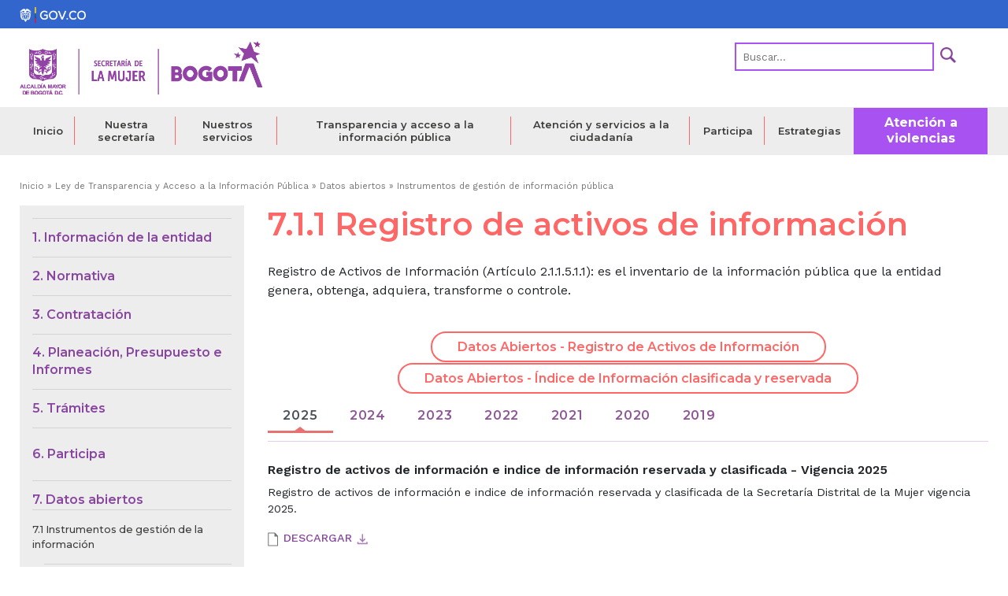

--- FILE ---
content_type: text/html; charset=UTF-8
request_url: https://sdmujer.gov.co/ley-de-transparencia-y-acceso-a-la-informacion-publica/instrumentos-de-gestion-de-informacion-publica/registro-de-activos-de-informacion
body_size: 93587
content:
<!DOCTYPE html>
<html lang="es" dir="ltr" prefix="content: http://purl.org/rss/1.0/modules/content/  dc: http://purl.org/dc/terms/  foaf: http://xmlns.com/foaf/0.1/  og: http://ogp.me/ns#  rdfs: http://www.w3.org/2000/01/rdf-schema#  schema: http://schema.org/  sioc: http://rdfs.org/sioc/ns#  sioct: http://rdfs.org/sioc/types#  skos: http://www.w3.org/2004/02/skos/core#  xsd: http://www.w3.org/2001/XMLSchema# ">
  <head>
    <meta charset="utf-8" />
<script async src="https://www.googletagmanager.com/gtag/js?id=UA-119397707-1"></script>
<script>window.dataLayer = window.dataLayer || [];function gtag(){dataLayer.push(arguments)};gtag("js", new Date());gtag("set", "developer_id.dMDhkMT", true);gtag("config", "UA-119397707-1", {"groups":"default","anonymize_ip":true,"page_placeholder":"PLACEHOLDER_page_path","allow_ad_personalization_signals":false});</script>
<meta name="description" content="Registro de Activos de Información (Artículo 2.1.1.5.1.1): es el inventario de la información pública que la entidad genera, obtenga, adquiera, transforme o controle. Datos Abiertos - Registro de Activos de Información Datos Abiertos - Índice de Información clasificada y reservada" />
<link rel="canonical" href="https://sdmujer.gov.co/ley-de-transparencia-y-acceso-a-la-informacion-publica/instrumentos-de-gestion-de-informacion-publica/registro-de-activos-de-informacion" />
<meta name="robots" content="noindex, nofollow" />
<meta name="Generator" content="Drupal 9 (https://www.drupal.org)" />
<meta name="MobileOptimized" content="width" />
<meta name="HandheldFriendly" content="true" />
<meta name="viewport" content="width=device-width, initial-scale=1.0" />
<link rel="icon" href="/sites/default/files/icon-SDMujer_123.ico" type="image/vnd.microsoft.icon" />
<link rel="alternate" hreflang="es" href="https://sdmujer.gov.co/ley-de-transparencia-y-acceso-a-la-informacion-publica/instrumentos-de-gestion-de-informacion-publica/registro-de-activos-de-informacion" />

    <title>7.1.1 Registro de activos de información | Secretaría Distrital de la Mujer</title>
	<meta name="viewport" content="width=device-width, initial-scale=1, shrink-to-fit=no"> 
    <link rel="stylesheet" media="all" href="/core/themes/stable/css/system/components/ajax-progress.module.css?t853jo" />
<link rel="stylesheet" media="all" href="/core/themes/stable/css/system/components/align.module.css?t853jo" />
<link rel="stylesheet" media="all" href="/core/themes/stable/css/system/components/autocomplete-loading.module.css?t853jo" />
<link rel="stylesheet" media="all" href="/core/themes/stable/css/system/components/fieldgroup.module.css?t853jo" />
<link rel="stylesheet" media="all" href="/core/themes/stable/css/system/components/container-inline.module.css?t853jo" />
<link rel="stylesheet" media="all" href="/core/themes/stable/css/system/components/clearfix.module.css?t853jo" />
<link rel="stylesheet" media="all" href="/core/themes/stable/css/system/components/details.module.css?t853jo" />
<link rel="stylesheet" media="all" href="/core/themes/stable/css/system/components/hidden.module.css?t853jo" />
<link rel="stylesheet" media="all" href="/core/themes/stable/css/system/components/item-list.module.css?t853jo" />
<link rel="stylesheet" media="all" href="/core/themes/stable/css/system/components/js.module.css?t853jo" />
<link rel="stylesheet" media="all" href="/core/themes/stable/css/system/components/nowrap.module.css?t853jo" />
<link rel="stylesheet" media="all" href="/core/themes/stable/css/system/components/position-container.module.css?t853jo" />
<link rel="stylesheet" media="all" href="/core/themes/stable/css/system/components/progress.module.css?t853jo" />
<link rel="stylesheet" media="all" href="/core/themes/stable/css/system/components/reset-appearance.module.css?t853jo" />
<link rel="stylesheet" media="all" href="/core/themes/stable/css/system/components/resize.module.css?t853jo" />
<link rel="stylesheet" media="all" href="/core/themes/stable/css/system/components/sticky-header.module.css?t853jo" />
<link rel="stylesheet" media="all" href="/core/themes/stable/css/system/components/system-status-counter.css?t853jo" />
<link rel="stylesheet" media="all" href="/core/themes/stable/css/system/components/system-status-report-counters.css?t853jo" />
<link rel="stylesheet" media="all" href="/core/themes/stable/css/system/components/system-status-report-general-info.css?t853jo" />
<link rel="stylesheet" media="all" href="/core/themes/stable/css/system/components/tabledrag.module.css?t853jo" />
<link rel="stylesheet" media="all" href="/core/themes/stable/css/system/components/tablesort.module.css?t853jo" />
<link rel="stylesheet" media="all" href="/core/themes/stable/css/system/components/tree-child.module.css?t853jo" />
<link rel="stylesheet" media="all" href="/core/themes/stable/css/views/views.module.css?t853jo" />
<link rel="stylesheet" media="all" href="/modules/calendar/css/calendar.css?t853jo" />
<link rel="stylesheet" media="all" href="/modules/calendar/css/calendar_multiday.css?t853jo" />
<link rel="stylesheet" media="all" href="/modules/contrib/ckeditor_accordion/css/accordion.frontend.css?t853jo" />
<link rel="stylesheet" media="all" href="/modules/contrib/gutenberg/vendor/gutenberg/block-library/style.css?t853jo" />
<link rel="stylesheet" media="all" href="/modules/contrib/gutenberg/vendor/gutenberg/block-library/theme.css?t853jo" />
<link rel="stylesheet" media="all" href="/modules/contrib/gutenberg/css/block-library.css?t853jo" id="drupal-blocks" />
<link rel="stylesheet" media="all" href="/modules/contrib/we_megamenu/assets/includes/bootstrap/css/bootstrap.min.css?t853jo" />
<link rel="stylesheet" media="all" href="/modules/contrib/we_megamenu/assets/css/we_megamenu_backend.css?t853jo" />
<link rel="stylesheet" media="all" href="/core/themes/stable/css/core/assets/vendor/normalize-css/normalize.css?t853jo" />
<link rel="stylesheet" media="all" href="/core/themes/stable/css/core/normalize-fixes.css?t853jo" />
<link rel="stylesheet" media="all" href="/core/themes/classy/css/components/action-links.css?t853jo" />
<link rel="stylesheet" media="all" href="/core/themes/classy/css/components/breadcrumb.css?t853jo" />
<link rel="stylesheet" media="all" href="/core/themes/classy/css/components/button.css?t853jo" />
<link rel="stylesheet" media="all" href="/core/themes/classy/css/components/collapse-processed.css?t853jo" />
<link rel="stylesheet" media="all" href="/core/themes/classy/css/components/container-inline.css?t853jo" />
<link rel="stylesheet" media="all" href="/core/themes/classy/css/components/details.css?t853jo" />
<link rel="stylesheet" media="all" href="/core/themes/classy/css/components/exposed-filters.css?t853jo" />
<link rel="stylesheet" media="all" href="/core/themes/classy/css/components/field.css?t853jo" />
<link rel="stylesheet" media="all" href="/core/themes/classy/css/components/form.css?t853jo" />
<link rel="stylesheet" media="all" href="/core/themes/classy/css/components/icons.css?t853jo" />
<link rel="stylesheet" media="all" href="/core/themes/classy/css/components/inline-form.css?t853jo" />
<link rel="stylesheet" media="all" href="/core/themes/classy/css/components/item-list.css?t853jo" />
<link rel="stylesheet" media="all" href="/core/themes/classy/css/components/link.css?t853jo" />
<link rel="stylesheet" media="all" href="/core/themes/classy/css/components/links.css?t853jo" />
<link rel="stylesheet" media="all" href="/core/themes/classy/css/components/menu.css?t853jo" />
<link rel="stylesheet" media="all" href="/core/themes/classy/css/components/more-link.css?t853jo" />
<link rel="stylesheet" media="all" href="/core/themes/classy/css/components/pager.css?t853jo" />
<link rel="stylesheet" media="all" href="/core/themes/classy/css/components/tabledrag.css?t853jo" />
<link rel="stylesheet" media="all" href="/core/themes/classy/css/components/tableselect.css?t853jo" />
<link rel="stylesheet" media="all" href="/core/themes/classy/css/components/tablesort.css?t853jo" />
<link rel="stylesheet" media="all" href="/core/themes/classy/css/components/tabs.css?t853jo" />
<link rel="stylesheet" media="all" href="/core/themes/classy/css/components/textarea.css?t853jo" />
<link rel="stylesheet" media="all" href="/core/themes/classy/css/components/ui-dialog.css?t853jo" />
<link rel="stylesheet" media="all" href="/core/themes/classy/css/components/messages.css?t853jo" />
<link rel="stylesheet" media="all" href="/core/themes/classy/css/components/file.css?t853jo" />
<link rel="stylesheet" media="all" href="/themes/custom/pixel2024/css/bootstrap.min.css?t853jo" />
<link rel="stylesheet" media="all" href="/themes/custom/pixel2024/css/main.css?t853jo" />
<link rel="stylesheet" media="all" href="/themes/custom/pixel2024/css/vistas.css?t853jo" />
<link rel="stylesheet" media="all" href="/themes/custom/pixel2024/css/responsive.css?t853jo" />
<link rel="stylesheet" media="all" href="/themes/custom/pixel2024/css/responsivevistas.css?t853jo" />
<link rel="stylesheet" media="all" href="/themes/custom/pixel2024/css/print.css?t853jo" />
<link rel="stylesheet" media="all" href="/themes/custom/pixel2024/css/gutenberg.css?t853jo" />
<link rel="stylesheet" media="all" href="/themes/custom/pixel2024/css/owl.carousel.css?t853jo" />
<link rel="stylesheet" media="all" href="/themes/custom/pixel2024/css/owl.theme.default.css?t853jo" />
<link rel="stylesheet" media="all" href="/themes/custom/pixel2024/css/fotorama.css?t853jo" />
<link rel="stylesheet" media="all" href="/themes/custom/pixel2024/css/main24.css?t853jo" />
<link rel="stylesheet" media="all" href="/sites/default/files/asset_injector/css/oculta_chat-7084440853b98e7f7b440065a9dac3a6.css?t853jo" />

    
    <script src="https://kit.fontawesome.com/7c54d0b31b.js" crossorigin="anonymous"></script>
    <link rel="stylesheet" href="https://use.typekit.net/jhe2gzs.css">

<script data-account="cwTdlE9viP" src="https://cdn.userway.org/widget.js"></script>
<script>
// Add imagen de accesibilidad de Centro de Relevo
        var ClassExists = false;

        function WaitForAccClass() {
            if (document.querySelector(".uiiw")) {
                ClassExists = true;
            }
            if (!ClassExists) {
                window.setTimeout(WaitForAccClass, 1000);
            } else {
                document.getElementsByClassName('uiiw')[0].innerHTML = '<img data-uw-rm-ignore="" class="ui_w" aria-hidden="true" alt="Open the Accessibility Menu" src="https://cdn.userway.org/widgetapp/images/wheel_left_wh.svg" width="43" height="43"><br /><a href="https://centroderelevo.gov.co/632/w3-channel.html" target="_blank"><img id="centrorelevo" src="/sites/default/files/inline-images/relevo.png" alt="Centro de Relevo" /></a>';
            }
        }
        WaitForAccClass();
</script>

<!-- Google Tag Manager -->
<script>(function(w,d,s,l,i){w[l]=w[l]||[];w[l].push({'gtm.start':
new Date().getTime(),event:'gtm.js'});var f=d.getElementsByTagName(s)[0],
j=d.createElement(s),dl=l!='dataLayer'?'&l='+l:'';j.async=true;j.src=
'https://www.googletagmanager.com/gtm.js?id='+i+dl;f.parentNode.insertBefore(j,f);
})(window,document,'script','dataLayer','GTM-MHZMPSH4');</script>
<!-- End Google Tag Manager -->

<script>function loadScript(a){var b=document.getElementsByTagName("head")[0],c=document.createElement("script");c.type="text/javascript",c.src="https://tracker.metricool.com/resources/be.js",c.onreadystatechange=a,c.onload=a,b.appendChild(c)}loadScript(function(){beTracker.t({hash:"d1e3f2613e318707560e957e604c07fc"})});</script>

  </head>
        <body  class="not-logged-in page-taxonomy">
<!-- Google Tag Manager (noscript) -->
<noscript><iframe src="https://www.googletagmanager.com/ns.html?id=GTM-MHZMPSH4"
height="0" width="0" style="display:none;visibility:hidden"></iframe></noscript>
<!-- End Google Tag Manager (noscript) -->

        <a href="#main-content" class="visually-hidden focusable">
      Pasar al contenido principal
    </a>
    
      <div class="dialog-off-canvas-main-canvas" data-off-canvas-main-canvas>
    <header id="header-menu">
			<div id="pxc-top-super">
    	  <div class="region region-super">
    <div id="block-pixel2024-barragov" class="block block-block-content block-block-content5c8802cf-96b8-417d-bff3-8327be8f66b3">
  
    
      
            <div class="clearfix text-formatted field field--name-body field--type-text-with-summary field--label-hidden field__item"><div class="container">
<div class="row">
<div class="col-md-12"><a href="https://www.gov.co/"><img alt="Logo de GOV.co" data-entity-type="file" data-entity-uuid="53321768-c137-4d99-b2ad-803313a423dd" src="/sites/default/files/inline-images/govco.png" width="135" height="32" loading="lazy" /></a></div>
</div>
</div>
</div>
      
  </div>

  </div>

		</div>
				<div id="pxc-top-header">
		    <div class="container-fluid">
    			<div class="row">
    				<div class="col-md-12 m-0 p-0">  <div class="region region-top">
    <div id="block-2024header" class="container col-12 mt-lg-3 mt-md-2 mt-2 block block-blockgroup block-block-group2024-">
  
    
      <div id="block-2024logo" class="log-01 col-lg-3 img-100 px-0 col-9 block block-block-content block-block-content176391c8-8062-414b-821c-299e41ab6711">
  
    
      
            <div class="clearfix text-formatted field field--name-body field--type-text-with-summary field--label-hidden field__item"><p><a href="/dev218"><img alt="Secretaría Distrital de la Mujer" data-entity-type="file" data-entity-uuid="8928401e-09c8-4f6b-9e6f-2350c38e331b" src="/sites/default/files/inline-images/logo-sdmujer.png" width="600" height="132" loading="lazy" /></a></p>
</div>
      
  </div>
<div id="block-buscadorapiform-2" class="search-box col-lg-3 col-md-4 col-12 px-0 float-right block block-block-content block-block-contentf328ff69-517d-4f01-b32a-1dc18db3ad52">
  
    
      
            <div class="clearfix text-formatted field field--name-body field--type-text-with-summary field--label-hidden field__item"><form accept-charset="UTF-8" action="/busqueda2" method="get" role="search">
<div class="row">
<div class="col-md-9 forma-buscador-input"><label class="oculto" for="edit-key">Palabra clave</label><input aria-label="Palabra clave" class="form-text" id="edit-key" maxlength="128" name="key" placeholder="Buscar..." type="text" value="" /></div>

<div class="col-md-3 forma-buscador-input-boton"><input aria-label="Buscar" type="submit" value="Buscar" /></div>
</div>
</form>
</div>
      
  </div>

  </div>

  </div>
</div>
    			</div>
			</div>
		</div>
				<div class="menu-prin" id="menu-prin24">
    		<div class="container">
    			    			<nav class="navbar navbar-expand-md navbar-light menu-principal justify-content-center">
    			  
    				<div class="col-md-12 px-0" id="pxc-menu-lista">
        				<div class="collapse navbar-collapse px-0" id="navbarCollapse">
        					
    <div id="block-menu2024" class="menu01 block block-we-megamenu block-we-megamenu-blockmenu-2024">
  
    
      <div class="region-we-mega-menu">
	<a class="navbar-toggle collapsed">
	    <span class="icon-bar"></span>
	    <span class="icon-bar"></span>
	    <span class="icon-bar"></span>
	</a>
	<nav  class="menu-2024 navbar navbar-default navbar-we-mega-menu mobile-collapse hover-action" data-menu-name="menu-2024" data-block-theme="pixel2024" data-style="Default" data-animation="None" data-delay="" data-duration="" data-autoarrow="" data-alwayshowsubmenu="" data-action="hover" data-mobile-collapse="0">
	  <div class="container-fluid">
	    <ul  class="we-mega-menu-ul nav nav-tabs">
  <li  class="we-mega-menu-li" data-level="0" data-element-type="we-mega-menu-li" description="" data-id="626dcd4d-c5df-4c62-bee9-627b2849c869" data-submenu="0" data-hide-sub-when-collapse="" data-group="0" data-class="" data-icon="" data-caption="" data-alignsub="" data-target="">
      <a class="we-mega-menu-li" title="" href="/" target="">
      Inicio    </a>
    
</li><li  class="we-mega-menu-li dropdown-menu" data-level="0" data-element-type="we-mega-menu-li" description="" data-id="f2f1ce40-32e3-43c8-87fb-263f30d05151" data-submenu="1" data-hide-sub-when-collapse="" data-group="0" data-class="" data-icon="" data-caption="" data-alignsub="" data-target="">
      <a href='#' data-drupal-link-system-path="<front>" class="we-megamenu-nolink">
      Nuestra secretaría</a>
    <div  class="we-mega-menu-submenu" data-element-type="we-mega-menu-submenu" data-submenu-width="" data-class="" style="width: px">
  <div class="we-mega-menu-submenu-inner">
    <div  class="we-mega-menu-row" data-element-type="we-mega-menu-row" data-custom-row="0">
  <div  class="we-mega-menu-col span12" data-element-type="we-mega-menu-col" data-width="12" data-block="" data-blocktitle="0" data-hidewhencollapse="" data-class="">
  <ul class="nav nav-tabs subul">
  <li  class="we-mega-menu-li" data-level="1" data-element-type="we-mega-menu-li" description="" data-id="bbed9959-a148-4ac4-940b-38a34aaa2b29" data-submenu="0" data-hide-sub-when-collapse="" data-group="0" data-class="" data-icon="" data-caption="" data-alignsub="" data-target="">
      <a class="we-mega-menu-li" title="" href="/la-entidad/sobre-nuestra-secretaria" target="">
      Sobre nuestra secretaría    </a>
    
</li><li  class="we-mega-menu-li" data-level="1" data-element-type="we-mega-menu-li" description="" data-id="0849c496-6f22-4304-9d46-746dad6e2c43" data-submenu="0" data-hide-sub-when-collapse="" data-group="0" data-class="" data-icon="" data-caption="" data-alignsub="" data-target="">
      <a class="we-mega-menu-li" title="" href="/ley-de-transparencia-y-acceso-a-la-informacion-publica/estructura-organica-y-talento-humano/organigrama" target="">
      Organigrama    </a>
    
</li><li  class="we-mega-menu-li" data-level="1" data-element-type="we-mega-menu-li" description="" data-id="0952ba1b-c63e-4dab-8fd5-377db4804f46" data-submenu="0" data-hide-sub-when-collapse="" data-group="0" data-class="" data-icon="" data-caption="" data-alignsub="" data-target="">
      <a class="we-mega-menu-li" title="" href="/publicaciones-y-recursos/documentos" target="">
      Publicaciones y recursos    </a>
    
</li><li  class="we-mega-menu-li dropdown-menu" data-level="1" data-element-type="we-mega-menu-li" description="" data-id="d3fc4b8c-a0af-4dd0-b288-3ce686c4be51" data-submenu="1" data-hide-sub-when-collapse="" data-group="0" data-class="" data-icon="" data-caption="" data-alignsub="" data-target="">
      <a href='#' data-drupal-link-system-path="<front>" class="we-megamenu-nolink">
      Políticas públicas sector mujer</a>
    <div  class="we-mega-menu-submenu" data-element-type="we-mega-menu-submenu" data-submenu-width="" data-class="" style="width: px">
  <div class="we-mega-menu-submenu-inner">
    <div  class="we-mega-menu-row" data-element-type="we-mega-menu-row" data-custom-row="0">
  <div  class="we-mega-menu-col span12" data-element-type="we-mega-menu-col" data-width="12" data-block="" data-blocktitle="0" data-hidewhencollapse="" data-class="">
  <ul class="nav nav-tabs subul">
  <li  class="we-mega-menu-li" data-level="2" data-element-type="we-mega-menu-li" description="" data-id="0fb06a5e-9852-4b77-92a2-cdf5697475ad" data-submenu="0" data-hide-sub-when-collapse="" data-group="0" data-class="" data-icon="" data-caption="" data-alignsub="" data-target="">
      <a class="we-mega-menu-li" title="" href="/la-entidad/politica-publica-de-mujeres-y-equidad-de-genero/documento-conpes" target="">
      Políticas públicas de mujeres y equidad de género    </a>
    
</li><li  class="we-mega-menu-li" data-level="2" data-element-type="we-mega-menu-li" description="" data-id="f883c6bf-6f22-44e1-a7dc-d4398d276c29" data-submenu="0" data-hide-sub-when-collapse="" data-group="0" data-class="" data-icon="" data-caption="" data-alignsub="" data-target="">
      <a class="we-mega-menu-li" title="" href="/la-entidad/politica-publica-de-actividades-sexuales-pagadas" target="">
      Política pública de actividades sexuales pagas    </a>
    
</li>
</ul>
</div>

</div>

  </div>
</div>
</li>
</ul>
</div>

</div>

  </div>
</div>
</li><li  class="we-mega-menu-li dropdown-menu" data-level="0" data-element-type="we-mega-menu-li" description="" data-id="cd58be45-bca8-4b26-8eb5-f230835d931d" data-submenu="1" data-hide-sub-when-collapse="" data-group="0" data-class="" data-icon="" data-caption="" data-alignsub="" data-target="">
      <a href='#' data-drupal-link-system-path="<front>" class="we-megamenu-nolink">
      Nuestros servicios</a>
    <div  class="we-mega-menu-submenu" data-element-type="we-mega-menu-submenu" data-submenu-width="" data-class="" style="width: px">
  <div class="we-mega-menu-submenu-inner">
    <div  class="we-mega-menu-row" data-element-type="we-mega-menu-row" data-custom-row="0">
  <div  class="we-mega-menu-col span12" data-element-type="we-mega-menu-col" data-width="12" data-block="" data-blocktitle="0" data-hidewhencollapse="" data-class="">
  <ul class="nav nav-tabs subul">
  <li  class="we-mega-menu-li" data-level="1" data-element-type="we-mega-menu-li" description="" data-id="cc7801ed-0f96-486f-b7ad-01e77df1fb99" data-submenu="0" data-hide-sub-when-collapse="" data-group="0" data-class="" data-icon="" data-caption="" data-alignsub="" data-target="">
      <a class="we-mega-menu-li" title="" href="/ciom" target="">
      Casas de Igualdad de Oportunidades para las Mujeres    </a>
    
</li><li  class="we-mega-menu-li" data-level="1" data-element-type="we-mega-menu-li" description="" data-id="d9524436-20e9-46e4-997d-2fc35f5687e0" data-submenu="0" data-hide-sub-when-collapse="" data-group="0" data-class="" data-icon="" data-caption="" data-alignsub="" data-target="">
      <a class="we-mega-menu-li" title="" href="/nuestros-servicios/servicios-para-las-mujeres/casa-de-todas" target="">
      Casa de Todas    </a>
    
</li><li  class="we-mega-menu-li" data-level="1" data-element-type="we-mega-menu-li" description="" data-id="62e8ffdc-dc4d-4f8e-a7fe-902c02a95d73" data-submenu="0" data-hide-sub-when-collapse="" data-group="0" data-class="" data-icon="" data-caption="" data-alignsub="" data-target="">
      <a class="we-mega-menu-li" title="" href="https://manzanasdelcuidado.gov.co/" target="">
       Sistema de Cuidado    </a>
    
</li><li  class="we-mega-menu-li" data-level="1" data-element-type="we-mega-menu-li" description="" data-id="a87ebf49-ec82-4f0c-8c6a-97de4ce1fd05" data-submenu="0" data-hide-sub-when-collapse="" data-group="0" data-class="" data-icon="" data-caption="" data-alignsub="" data-target="">
      <a class="we-mega-menu-li" title="" href="/cursos" target="">
      Capacitación y formación    </a>
    
</li><li  class="we-mega-menu-li" data-level="1" data-element-type="we-mega-menu-li" description="" data-id="84e43e18-b8ab-4466-82d6-8a1b78bdf562" data-submenu="0" data-hide-sub-when-collapse="" data-group="0" data-class="" data-icon="" data-caption="" data-alignsub="" data-target="">
      <a class="we-mega-menu-li" title="" href="/nuestros-servicios/servicios-para-las-mujeres/orientacion-psicosocial" target="">
      Orientación psicosocial    </a>
    
</li><li  class="we-mega-menu-li" data-level="1" data-element-type="we-mega-menu-li" description="" data-id="4b153eb1-f9da-458d-be60-504c7b090f3b" data-submenu="0" data-hide-sub-when-collapse="" data-group="0" data-class="" data-icon="" data-caption="" data-alignsub="" data-target="">
      <a class="we-mega-menu-li" title="" href="/nuestros-servicios/servicios-para-las-mujeres/orientacion-asesoria-e-intervencion-juridica" target="">
      Orientación psicojurídica    </a>
    
</li><li  class="we-mega-menu-li" data-level="1" data-element-type="we-mega-menu-li" description="" data-id="17872e2a-be15-4c70-bc2e-db698bca0006" data-submenu="0" data-hide-sub-when-collapse="" data-group="0" data-class="" data-icon="" data-caption="" data-alignsub="" data-target="_self">
      <a class="we-mega-menu-li" title="" href="/centros-de-inclusion-digital" target="_self">
      Centros de inclusión digital para las mujeres    </a>
    
</li><li  class="we-mega-menu-li" data-level="1" data-element-type="we-mega-menu-li" description="" data-id="98deac45-41ca-45e1-92e2-09b66e99e2fb" data-submenu="0" data-hide-sub-when-collapse="" data-group="0" data-class="" data-icon="" data-caption="" data-alignsub="" data-target="_self">
      <a class="we-mega-menu-li" title="" href="https://bogota.gov.co/" target="_self">
      Trámites y servicios    </a>
    
</li>
</ul>
</div>

</div>

  </div>
</div>
</li><li  class="we-mega-menu-li" data-level="0" data-element-type="we-mega-menu-li" description="" data-id="19b436cf-e072-4479-8395-e87e77938ccb" data-submenu="0" data-hide-sub-when-collapse="" data-group="0" data-class="" data-icon="" data-caption="" data-alignsub="" data-target="">
      <a class="we-mega-menu-li" title="" href="/ley-de-transparencia-y-acceso-a-la-informacion-publica" target="">
      Transparencia y acceso a la información pública    </a>
    
</li><li  class="we-mega-menu-li" data-level="0" data-element-type="we-mega-menu-li" description="" data-id="1e421e67-806c-49f2-8339-d8543adc431e" data-submenu="0" data-hide-sub-when-collapse="" data-group="0" data-class="" data-icon="" data-caption="" data-alignsub="" data-target="">
      <a class="we-mega-menu-li" title="" href="/menu-atencion-servicios-ciudadania" target="">
      Atención y servicios a la ciudadanía    </a>
    
</li><li  class="we-mega-menu-li" data-level="0" data-element-type="we-mega-menu-li" description="" data-id="f0f6d5e2-6e8a-4b0e-acfa-da79f59ebe8d" data-submenu="0" data-hide-sub-when-collapse="" data-group="0" data-class="" data-icon="" data-caption="" data-alignsub="" data-target="">
      <a class="we-mega-menu-li" title="" href="/menu-participa" target="">
      Participa    </a>
    
</li><li  class="we-mega-menu-li dropdown-menu" data-level="0" data-element-type="we-mega-menu-li" description="" data-id="996c0a12-ad3d-4c38-babf-6a01a9fd4147" data-submenu="1" data-hide-sub-when-collapse="" data-group="0" data-class="" data-icon="" data-caption="" data-alignsub="" data-target="">
      <a class="we-mega-menu-li" title="" href="/ley-de-transparencia-y-acceso-a-la-informacion-publica/tramites-y-servicios" target="">
      Estrategias    </a>
    <div  class="we-mega-menu-submenu" data-element-type="we-mega-menu-submenu" data-submenu-width="" data-class="" style="width: px">
  <div class="we-mega-menu-submenu-inner">
    <div  class="we-mega-menu-row" data-element-type="we-mega-menu-row" data-custom-row="0">
  <div  class="we-mega-menu-col span12" data-element-type="we-mega-menu-col" data-width="12" data-block="" data-blocktitle="0" data-hidewhencollapse="" data-class="">
  <ul class="nav nav-tabs subul">
  <li  class="we-mega-menu-li" data-level="1" data-element-type="we-mega-menu-li" description="" data-id="9852e92c-4655-4504-b9d0-e4ec669d002a" data-submenu="0" data-hide-sub-when-collapse="" data-group="0" data-class="" data-icon="" data-caption="" data-alignsub="" data-target="">
      <a class="we-mega-menu-li" title="" href="https://www.sdmujer.gov.co/estrategiamujer" target="">
      Estrategia Mujeres    </a>
    
</li><li  class="we-mega-menu-li" data-level="1" data-element-type="we-mega-menu-li" description="" data-id="747c0614-f775-4efe-a2f2-383f811ffd38" data-submenu="0" data-hide-sub-when-collapse="" data-group="0" data-class="" data-icon="" data-caption="" data-alignsub="" data-target="">
      <a class="we-mega-menu-li" title="" href="https://rutadeatencion.sdmujer.gov.co/" target="">
      Ruta de atención a mujeres víctimas de violencias y en riesgo de feminicidio    </a>
    
</li><li  class="we-mega-menu-li" data-level="1" data-element-type="we-mega-menu-li" description="" data-id="9e15259a-9f28-423c-b10e-7808a8173192" data-submenu="0" data-hide-sub-when-collapse="" data-group="0" data-class="" data-icon="" data-caption="" data-alignsub="" data-target="">
      <a class="we-mega-menu-li" title="" href="https://autonomiaeconomica.sdmujer.gov.co/" target="">
      Autonomía económica para las mujeres    </a>
    
</li>
</ul>
</div>

</div>

  </div>
</div>
</li><li  class="we-mega-menu-li" data-level="0" data-element-type="we-mega-menu-li" description="" data-id="2beda0ab-83d4-4650-902f-9ecec2a513e9" data-submenu="0" data-hide-sub-when-collapse="" data-group="0" data-class="" data-icon="" data-caption="" data-alignsub="" data-target="">
      <a class="we-mega-menu-li" title="" href="/atencion-a-violencias" target="">
      Atención a violencias    </a>
    
</li>
</ul>
	  </div>
	</nav>
</div>
  </div>



        				</div>
        			</div>	
    				<button class="navbar-toggler" id="pxc-menu-toggler" type="button" data-toggle="collapse" data-target="#navbarCollapse" aria-controls="navbarCollapse" aria-expanded="false" aria-label="Toggle navigation">
    					<span class="navbar-toggler-icon"></span>
    				</button>
    			</nav>
    		</div>
		</div>
</header>


<section id="pxc-fila1" role="complementary">
	  <div class="region region-fila-1">
    <div id="block-pixel2024-breadcrumbs" class="container block block-system block-system-breadcrumb-block">
  
    
        <nav class="breadcrumb" role="navigation" aria-labelledby="system-breadcrumb">
    <h2 id="system-breadcrumb" class="visually-hidden">Ruta de navegación</h2>
    <ol>
          <li>
                  <a href="/">Inicio</a>
              </li>
          <li>
                  <a href="/ley-de-transparencia-y-acceso-a-la-informacion-publica-2">Ley de Transparencia y Acceso a la Información Pública</a>
              </li>
          <li>
                  <a href="/ley-de-transparencia-y-acceso-a-la-informacion-publica/datos-abiertos">Datos abiertos</a>
              </li>
          <li>
                  <a href="/ley-de-transparencia-y-acceso-a-la-informacion-publica/instrumentos-de-gestion-de-informacion-publica">Instrumentos de gestión de información pública</a>
              </li>
        </ol>
  </nav>

  </div>

  </div>

</section>	<section id="pxc-main" class="container">
		<div class="row">
						        				<aside class="layout-sidebar col-md-3 pxc-main-col-2-1" role="complementary">
    					  <div class="region region-sidebar">
    <div role="navigation" aria-labelledby="block-pixel2024-menudecontextodeleydetransparencia-menu" id="block-pixel2024-menudecontextodeleydetransparencia" class="menu-trans block menu--menu-de-contexto-de-ley-de-trans">
            
  <h2 class="sr-only" id="block-pixel2024-menudecontextodeleydetransparencia-menu">Menú de Contexto de Ley de Transparencia</h2>
  

        
              <ul class="menu">
                    <li class="menu-item menu-item--expanded">
        <span>1. Información de la entidad</span>
                                <ul class="menu">
                    <li class="menu-item menu-item--expanded">
        <span>1.1 Misión, funciones y deberes</span>
                                <ul class="menu">
                    <li class="menu-item">
        <a href="/ley-de-transparencia-y-acceso-a-la-informacion-publica/estructura-organica-y-talento-humano/mision-y-vision" data-drupal-link-system-path="taxonomy/term/37">1.1.1 Misión y visión </a>
              </li>
                <li class="menu-item">
        <a href="/ley-de-transparencia-y-acceso-a-la-informacion-publica/estructura-organica-y-talento-humano/funciones-y-deberes" data-drupal-link-system-path="taxonomy/term/38">1.1.2 Funciones y deberes</a>
              </li>
        </ul>
  
              </li>
                <li class="menu-item menu-item--expanded">
        <span>1.2 Estructura orgánica</span>
                                <ul class="menu">
                    <li class="menu-item menu-item--expanded">
        <a href="/ley-de-transparencia-y-acceso-a-la-informacion-publica/estructura-organica-y-talento-humano/organigrama" data-drupal-link-system-path="taxonomy/term/40">1.2.1 Organigrama</a>
                                <ul class="menu">
                    <li class="oculto menu-item menu-item--expanded">
        <a href="/ley-de-transparencia-y-acceso-a-la-informacion-publica/estructura-organica-y-talento-humano/organigrama/despacho-de-la-secretaria" data-drupal-link-system-path="node/2617">1.2.1.1 Despacho de la Secretaría</a>
                                <ul class="menu">
                    <li class="menu-item">
        <a href="/ley-de-transparencia-y-acceso-a-la-informacion-publica/estructura-organica-y-talento-humano/organigrama/despacho-de-la-secretaria/oficina-asesora-de-planeacion" data-drupal-link-system-path="node/2643">1.2.1.1.1 Oficina Asesora de Planeación</a>
              </li>
                <li class="menu-item">
        <a href="/ley-de-transparencia-y-acceso-a-la-informacion-publica/estructura-organica-y-talento-humano/organigrama/despacho-de-la-secretaria/oficina-asesora-juridica" data-drupal-link-system-path="node/2644">1.2.1.1.2 Oficina Asesora Jurídica</a>
              </li>
                <li class="menu-item">
        <a href="/ley-de-transparencia-y-acceso-a-la-informacion-publica/estructura-organica-y-talento-humano/organigrama/despacho-de-la-secretaria/oficina-de-control-interno" data-drupal-link-system-path="node/2645">1.2.1.1.3 Oficina de Control Interno</a>
              </li>
        </ul>
  
              </li>
                <li class="oculto menu-item menu-item--expanded">
        <a href="/ley-de-transparencia-y-acceso-a-la-informacion-publica/estructura-organica-y-talento-humano/organigrama/subsecretaria-de-politicas-de-igualdad" data-drupal-link-system-path="node/2646"> 1.2.1.2 Subsecretaría de Políticas de Igualdad</a>
                                <ul class="menu">
                    <li class="menu-item">
        <a href="/ley-de-transparencia-y-acceso-a-la-informacion-publica/estructura-organica-y-talento-humano/organigrama/subsecretaria-de-politicas-de-igualdad/direccion-derechos-y-diseno-de-politicas" data-drupal-link-system-path="node/2647">1.2.1.2.1 Dirección de Derechos y Diseño de Políticas</a>
              </li>
                <li class="menu-item">
        <a href="/ley-de-transparencia-y-acceso-a-la-informacion-publica/estructura-organica-y-talento-humano/organigrama/subsecretaria-de-politicas-de-igualdad/direccion-de-gestion-del-conocimiento" data-drupal-link-system-path="node/2648">1.2.1.2.2 Dirección de Gestión del Conocimiento</a>
              </li>
                <li class="menu-item">
        <a href="/ley-de-transparencia-y-acceso-a-la-informacion-publica/estructura-organica-y-talento-humano/organigrama/subsecretaria-de-politicas-de-igualdad/direccion-de-enfoque-diferencial" data-drupal-link-system-path="node/2649">1.2.1.2.3 Dirección de Enfoque Diferencial</a>
              </li>
        </ul>
  
              </li>
                <li class="oculto menu-item menu-item--expanded">
        <a href="/ley-de-transparencia-y-acceso-a-la-informacion-publica/estructura-organica-y-talento-humano/organigrama/subsecretaria-de-fortalecimiento-de-capacidades-y-oportunidades" data-drupal-link-system-path="node/2650">1.2.1.3 Subsecretaría de Fortalecimiento de Capacidades y Oportunidades</a>
                                <ul class="menu">
                    <li class="menu-item">
        <a href="/ley-de-transparencia-y-acceso-a-la-informacion-publica/estructura-organica-y-talento-humano/organigrama/subsecretaria-de-fortalecimiento-de-capacidades-y-oportunidades/direccion-de-territorializacion-de-derechos" data-drupal-link-system-path="node/2651">1.2.1.3.1 Dirección de Territorialización de Derechos</a>
              </li>
                <li class="menu-item">
        <a href="/ley-de-transparencia-y-acceso-a-la-informacion-publica/estructura-organica-y-talento-humano/organigrama/subsecretaria-de-fortalecimiento-de-capacidades-y-oportunidades/direccion-eliminacion-de-violencias-contra-las-mujeres" data-drupal-link-system-path="node/2652">1.2.1.3.2 Dirección de Eliminación de Violencias contra las Mujeres</a>
              </li>
        </ul>
  
              </li>
                <li class="oculto menu-item menu-item--expanded">
        <a href="/ley-de-transparencia-y-acceso-a-la-informacion-publica/estructura-organica-y-talento-humano/organigrama/subsecretaria-de-gestion-corporativa" data-drupal-link-system-path="node/2653">1.2.1.4 Subsecretaría de Gestión Corporativa</a>
                                <ul class="menu">
                    <li class="menu-item">
        <a href="/ley-de-transparencia-y-acceso-a-la-informacion-publica/estructura-organica-y-talento-humano/organigrama/subsecretaria-de-gestion-corporativa/direccion-de-gestion-administrativa-y-financiera" data-drupal-link-system-path="node/2654">1.2.1.4.1 Dirección Administrativa y Financiera</a>
              </li>
                <li class="menu-item">
        <a href="/ley-de-transparencia-y-acceso-a-la-informacion-publica/estructura-organica-y-talento-humano/organigrama/subsecretaria-de-gestion-corporativa/direccion-de-talento-humano" data-drupal-link-system-path="node/2655"> 1.2.1.4.2 Dirección de Talento Humano</a>
              </li>
                <li class="menu-item">
        <a href="/ley-de-transparencia-y-acceso-a-la-informacion-publica/estructura-organica-y-talento-humano/organigrama/subsecretaria-de-gestion-corporativa/direccion-de-contratacion" data-drupal-link-system-path="node/2656">1.2.1.4.3 Dirección de Contratación</a>
              </li>
        </ul>
  
              </li>
        </ul>
  
              </li>
                <li class="menu-item">
        <a href="/ley-de-transparencia-y-acceso-a-la-informacion-publica/nombramientos-encargos2" data-drupal-link-system-path="ley-de-transparencia-y-acceso-a-la-informacion-publica/nombramientos-encargos2">1.2.2 Nombramientos y encargos - Ley 189 de 2020</a>
              </li>
                <li class="menu-item">
        <a href="/ley-de-transparencia-y-acceso-a-la-informacion-publica/nombramientos-planta2" data-drupal-link-system-path="ley-de-transparencia-y-acceso-a-la-informacion-publica/nombramientos-planta2">1.2.3 Nombramientos - Ley 2080 de 2021</a>
              </li>
        </ul>
  
              </li>
                <li class="menu-item">
        <a href="https://kawak.com.co/sdmujer/main/home.php" target="_blank">1.3 Mapas y cartas descriptivas de los procesos</a>
              </li>
                <li class="menu-item menu-item--expanded">
        <span>1.4 Directorio institucional</span>
                                <ul class="menu">
                    <li class="menu-item">
        <a href="/ley-de-transparencia-y-acceso-a-la-informacion-publica/mecanismos-de-contacto/localizacion-fisica-sucursales-o-regionales-horarios-y-dias-de-atencion" data-drupal-link-system-path="taxonomy/term/23">1.4.1 Localización fisica, sucursales o regionales, horarios y días de atención al público</a>
              </li>
        </ul>
  
              </li>
                <li class="menu-item menu-item--expanded">
        <a href="/ley-de-transparencia-y-acceso-a-la-informacion-publica/estructura-organica-y-talento-humano/directorio-de-informacion-de-servidores-publicos-empleados-y-contratistas" data-drupal-link-system-path="taxonomy/term/41">1.5 Directorio de servidores públicos</a>
                                <ul class="menu">
                    <li class="menu-item">
        <a href="https://gobiernoabiertobogota.gov.co/transparencia">1.5.1 Apertura de Agenda Directivas</a>
              </li>
                <li class="menu-item">
        <a href="/ley-de-transparencia-y-acceso-a-la-informacion-publica/informacion-de-la-entidad/manifestacion-compromiso-normativo" data-drupal-link-system-path="taxonomy/term/355">1.5.2 Manifestación de compromiso Política de Cumplimiento Normativo</a>
              </li>
        </ul>
  
              </li>
                <li class="menu-item">
        <a href="/ley-de-transparencia-y-acceso-a-la-informacion-publica/estructura-organica-y-talento-humano/directorio-de-entidades" data-drupal-link-system-path="taxonomy/term/42">1.6 Directorio de entidades</a>
              </li>
                <li class="menu-item">
        <a href="/ley-de-transparencia-y-acceso-a-la-informacion-publica/estructura-organica-y-talento-humano/directorio-de-agremiaciones-asociaciones-y-otros-grupos-de-interes" data-drupal-link-system-path="taxonomy/term/43">1.7 Directorio de agremiaciones</a>
              </li>
                <li class="menu-item">
        <a href="/ley-de-transparencia-y-acceso-a-la-informacion-publica/informacion-de-la-entidad/servicio-al-publico-normas-formularios-y-protocolos-de-atencion" data-drupal-link-system-path="taxonomy/term/142">1.8 Servicio al público, normas, formularios y protocolos de atención</a>
              </li>
                <li class="menu-item">
        <a href="/sistema-integrado-gestion" target="_blank" data-drupal-link-system-path="node/5500">1.9 Procedimientos que siguen para tomar decisiones en las áreas</a>
              </li>
                <li class="menu-item">
        <a href="/ley-de-transparencia-y-acceso-a-la-informacion-publica/instrumentos-de-gestion-de-informacion-%20publica/mecanismos-para-presentar-quejas-y-reclamos-en-relacion-con-omisiones-o-acciones-del-sujeto-obligado" data-drupal-link-system-path="taxonomy/term/79">1.10 Mecanismos para presentar quejas y reclamos en relación con omisiones o acciones del sujeto obligado</a>
              </li>
                <li class="menu-item">
        <a href="https://www.sdmujer.gov.co/eventosweek2" class="pxc-cal-boton-1x">1.11 Calendario de actividades y eventos</a>
              </li>
                <li class="menu-item">
        <a href="/ley-de-transparencia-y-acceso-a-la-informacion-publica/informacion-de-la-entidad/informacion-sobre-decisiones-que-puedan-afectar-al-publico" data-drupal-link-system-path="taxonomy/term/144">1.12 Información sobre decisiones que puedan afectar al público</a>
              </li>
                <li class="menu-item">
        <a href="/ley-de-transparencia-y-acceso-a-la-informacion-publica/control/entes-de-control-que-vigilan-al-sujeto-obligado-y-mecanismos-de-supervision" data-drupal-link-system-path="taxonomy/term/61">1.13 Entes de control que vigilan al sujeto obligado y mecanismos de supervisión</a>
              </li>
                <li class="menu-item">
        <a href="/ley-de-transparencia-y-acceso-a-la-informacion-publica/estructura-organica-y-talento-humano/ofertas-de-empleo" data-drupal-link-system-path="taxonomy/term/44">1.14 Publicación de hojas de vida</a>
              </li>
        </ul>
  
              </li>
                <li class="menu-item menu-item--expanded">
        <span>2. Normativa</span>
                                <ul class="menu">
                    <li class="menu-item menu-item--expanded">
        <span>2.1 Normativa de la entidad</span>
                                <ul class="menu">
                    <li class="menu-item">
        <a href="/ley-de-transparencia-y-acceso-a-la-informacion-publica/leyes" data-drupal-link-system-path="ley-de-transparencia-y-acceso-a-la-informacion-publica/leyes">2.1.1 Leyes</a>
              </li>
                <li class="menu-item">
        <a href="https://www.alcaldiabogota.gov.co/sisjur/normas/Norma1.jsp?i=62518" target="_blank">2.1.2 Decreto Único Reglamentario</a>
              </li>
                <li class="menu-item menu-item--expanded">
        <a href="/ley-de-transparencia-y-acceso-a-la-informacion-publica/normatividad2" data-drupal-link-system-path="ley-de-transparencia-y-acceso-a-la-informacion-publica/normatividad2">2.1.3 Normativa</a>
                                <ul class="menu">
                    <li class="menu-item">
        <a href="/ley-de-transparencia-y-acceso-a-la-informacion-publica/normatividad/normograma" data-drupal-link-system-path="ley-de-transparencia-y-acceso-a-la-informacion-publica/normatividad/normograma">2.1.3.1 Normograma</a>
              </li>
        </ul>
  
              </li>
                <li class="menu-item">
        <a href="/ley-de-transparencia-y-acceso-a-la-informacion-publica/normatividad/gacetas-oficiales" data-drupal-link-system-path="taxonomy/term/147">2.1.4 Gacetas Oficiales</a>
              </li>
                <li class="menu-item menu-item--expanded">
        <span>2.1.5 Políticas, lineamientos y manuales</span>
                                <ul class="menu">
                    <li class="menu-item">
        <a href="/ley-de-transparencia-y-acceso-a-la-informacion-publica/normativa/politicas/lienamientos-sectoriales" data-drupal-link-system-path="taxonomy/term/105">2.1.5.1 Políticas y lineamientos sectoriales</a>
              </li>
                <li class="menu-item">
        <a href="/ley-de-transparencia-y-acceso-a-la-informacion-publica/normativa/politicas/datos-personales" data-drupal-link-system-path="taxonomy/term/25">2.1.5.2 Políticas de seguridad de la información del sitio web y protección de datos personales</a>
              </li>
                <li class="menu-item">
        <a href="/ley-de-transparencia-y-acceso-a-la-informacion-publica/normativa/politicas/manuales" data-drupal-link-system-path="taxonomy/term/106">2.1.5.3 Manuales</a>
              </li>
        </ul>
  
              </li>
                <li class="menu-item">
        <a href="/ley-de-transparencia-y-acceso-a-la-informacion-publica/normatividad/agenda-regulatoria" data-drupal-link-system-path="taxonomy/term/145">2.1.6 Agenda regulatoria</a>
              </li>
        </ul>
  
              </li>
                <li class="menu-item menu-item--expanded">
        <span>2.2 Búsqueda de normas</span>
                                <ul class="menu">
                    <li class="menu-item">
        <a href="http://www.suin-juriscol.gov.co/" target="_blank">2.2.1 Sistema Único de Información Normativa SUIN</a>
              </li>
                <li class="menu-item">
        <a href="/ley-de-transparencia-y-acceso-a-la-informacion-publica/normatividad" data-drupal-link-system-path="ley-de-transparencia-y-acceso-a-la-informacion-publica/normatividad">2.2.2 Sistema de búsqueda de normas</a>
              </li>
        </ul>
  
              </li>
                <li class="menu-item menu-item--expanded">
        <span>2.3 Proyectos de normas para comentarios</span>
                                <ul class="menu">
                    <li class="menu-item">
        <a href="/ley-de-transparencia-y-acceso-a-la-informacion-publica/proyectos-normativos2" data-drupal-link-system-path="ley-de-transparencia-y-acceso-a-la-informacion-publica/proyectos-normativos2">2.3.1 Proyectos normativos</a>
              </li>
                <li class="menu-item">
        <a href="/ley-de-transparencia-y-acceso-a-la-informacion-publica/normatividad/comentarios-documento-respuestas" data-drupal-link-system-path="taxonomy/term/200">2.3.2 Comentarios y documento de respuestas a comentarios</a>
              </li>
                <li class="menu-item">
        <a href="https://www.sucop.gov.co/">2.3.3 Participación ciudadana en la expedición de normas del SUCOP</a>
              </li>
        </ul>
  
              </li>
                <li class="menu-item">
        <a href="/ley-de-transparencia-y-acceso-a-la-informacion-publica/normativa/defensa-publica-y-prevencion-de-dano-antijuridico" data-drupal-link-system-path="taxonomy/term/182">2.4 Defensa pública y prevención del daño antijurídico</a>
              </li>
        </ul>
  
              </li>
                <li class="menu-item menu-item--expanded">
        <span>3. Contratación</span>
                                <ul class="menu">
                    <li class="menu-item menu-item--expanded">
        <a href="/ley-de-transparencia-y-acceso-a-la-informacion-publica/contratacion/publicacion-del-plan-anual-de-adquisiciones" data-drupal-link-system-path="taxonomy/term/68">3.1 Plan Anual de Adquisiciones</a>
                                <ul class="menu">
                    <li class="menu-item">
        <a href="/ley-de-transparencia-y-acceso-a-la-informacion-publica/convocatorias" data-drupal-link-system-path="ley-de-transparencia-y-acceso-a-la-informacion-publica/convocatorias">3.1.1 Convocatorias</a>
              </li>
        </ul>
  
              </li>
                <li class="menu-item">
        <a href="/ley-de-transparencia-y-acceso-a-la-informacion-publica/contratacion/publicacion-de-la-informacion-contractual" data-drupal-link-system-path="taxonomy/term/65">3.2 Publicación de la Información contractual</a>
              </li>
                <li class="menu-item">
        <a href="/ley-de-transparencia-y-acceso-a-la-informacion-publica/contratacion/publicacion-de-la-ejecucion-de-contratos" data-drupal-link-system-path="taxonomy/term/66">3.3 Publicación de la ejecución de los contratos</a>
              </li>
                <li class="menu-item menu-item--expanded">
        <a href="https://www.sdmujer.gov.co/sites/default/files/2021-02/documentos/MANUAL%2520DE%2520CONTRATACI%25C3%2593N%2520Y%2520SUPERVISI%25C3%2593N.pdf" target="_blank">3.4 Manual de contratación y supervisión</a>
                                <ul class="menu">
                    <li class="menu-item">
        <a href="/ley-de-transparencia-y-acceso-a-la-informacion-publica/contratacion/publicacion-de-procedimientos-lineamientos-y-politicas-en-materia-de-adquisicion-y-compras" data-drupal-link-system-path="taxonomy/term/67">3.4.1 Procedimientos, lineamientos y políticas en materia de adquisición y compras</a>
              </li>
        </ul>
  
              </li>
                <li class="menu-item">
        <a href="/ley-de-transparencia-y-acceso-a-la-informacion-publica/contratacion/formatos-o-modelos-de-contratos-tipo" data-drupal-link-system-path="taxonomy/term/146">3.5 Formatos o modelos de contratos tipo</a>
              </li>
        </ul>
  
              </li>
                <li class="menu-item menu-item--expanded">
        <span>4. Planeación, Presupuesto e Informes</span>
                                <ul class="menu">
                    <li class="menu-item menu-item--expanded">
        <a href="/ley-de-transparencia-y-acceso-a-la-informacion-publica/presupuesto/presupuesto-general" data-drupal-link-system-path="taxonomy/term/47">4.1 Presupuesto general de ingresos, gastos e inversión</a>
                                <ul class="menu">
                    <li class="menu-item">
        <a href="/ley-de-transparencia-y-acceso-a-la-informacion-publica/presupuesto/estados-financieros" data-drupal-link-system-path="taxonomy/term/49">4.1.1 Estados financieros</a>
              </li>
        </ul>
  
              </li>
                <li class="menu-item">
        <a href="/ley-de-transparencia-y-acceso-a-la-informacion-publica/presupuesto/ejecucion-presupuestal-historica-anual" data-drupal-link-system-path="taxonomy/term/48">4.2 Ejecución presupuestal</a>
              </li>
                <li class="menu-item menu-item--expanded">
        <a href="/ley-de-transparencia-y-acceso-a-la-informacion-publica/planeacion/plan-de-accion" data-drupal-link-system-path="taxonomy/term/112">4.3 Plan de acción</a>
                                <ul class="menu">
                    <li class="menu-item menu-item--expanded">
        <a href="/ley-de-transparencia-y-acceso-a-la-informacion-publica/planeacion/metas-objetivos-e-indicadores-de-gestion-y-o-desempeno" data-drupal-link-system-path="taxonomy/term/54">4.3.1 Metas, objetivos e indicadores de gestión y/o desempeño</a>
                                <ul class="menu">
                    <li class="menu-item">
        <a href="/ley-de-transparencia-y-acceso-a-la-informacion-publica/planeacion/metas-objetivos-e-indicadores-de-gestion-y-o-desempeno/poas" data-drupal-link-system-path="taxonomy/term/188">4.3.1.1 Planes operativos anuales</a>
              </li>
                <li class="menu-item">
        <a href="/ley-de-transparencia-y-acceso-a-la-informacion-publica/planeacion/metas-objetivos-e-indicadores-de-gestion-y-o-desempeno/seguimiento" data-drupal-link-system-path="taxonomy/term/115">4.3.1.2 Seguimiento a la planeación</a>
              </li>
        </ul>
  
              </li>
                <li class="menu-item">
        <a href="/ley-de-transparencia-y-acceso-a-la-informacion-publica/planeacion/plan-de-accion/planes-de-accion" data-drupal-link-system-path="taxonomy/term/187">4.3.2 Planes de Acción de Proyectos de Inversión</a>
              </li>
                <li class="menu-item">
        <a href="/ley-de-transparencia-y-acceso-a-la-informacion-publica/planeacion/plan-de-accion/plan-de-austeridad-del-gasto" data-drupal-link-system-path="taxonomy/term/152">4.3.3 Plan de austeridad del gasto</a>
              </li>
                <li class="menu-item">
        <a href="/ley-de-transparencia-y-acceso-a-la-informacion-publica/planeacion/plan-de-accion/planes-estrategicos-sectoriales-e-institucionales" data-drupal-link-system-path="taxonomy/term/107">4.3.4 Planes estratégicos, institucionales, sectoriales y Plan de Acción Institucional</a>
              </li>
                <li class="menu-item">
        <a href="/ley-de-transparencia-y-acceso-a-la-informacion-publica/planeacion/plan-de-accion/plan-anticorrupcion-y-de-atencion-al-ciudadano" data-drupal-link-system-path="taxonomy/term/109">4.3.5 Plan Anticorrupción y Atención a la Ciudadanía</a>
              </li>
                <li class="menu-item">
        <a href="/ley-de-transparencia-y-acceso-a-la-informacion-publica/planeacion/plan-de-accion/programa-transparencia-etica-publica" data-drupal-link-system-path="taxonomy/term/216">4.3.6 Programa de Transparencia y Ética Pública</a>
              </li>
        </ul>
  
              </li>
                <li class="menu-item menu-item--expanded">
        <a href="/ley-de-transparencia-y-acceso-a-la-informacion-publica/planeacion/proyectos-de-inversion" data-drupal-link-system-path="taxonomy/term/53">4.4 Proyectos de inversión</a>
                                <ul class="menu">
                    <li class="menu-item">
        <a href="/ley-de-transparencia-y-acceso-a-la-informacion-publica/planeacion/informes-trazador-presupuestal" data-drupal-link-system-path="taxonomy/term/386">4.4.1 Informes Trazador Presupuestal de Equidad de Género</a>
              </li>
        </ul>
  
              </li>
                <li class="menu-item">
        <a href="/ley-de-transparencia-y-acceso-a-la-informacion-publica/planeacion/informes-de-empalme" data-drupal-link-system-path="taxonomy/term/56">4.5 Informes de empalme</a>
              </li>
                <li class="menu-item">
        <a href="/ley-de-transparencia-y-acceso-a-la-informacion-publica/planeacion/informacion-publica-y-o-relevante" data-drupal-link-system-path="taxonomy/term/173">4.6 Información pública y/o relevante</a>
              </li>
                <li class="menu-item menu-item--expanded">
        <span>4.7 Informes de gestión, evaluación y auditoría</span>
                                <ul class="menu">
                    <li class="menu-item">
        <a href="/ley-de-transparencia-y-acceso-a-la-informacion-publica/control/informes-de-gestion-evaluacion-y-auditoria" data-drupal-link-system-path="taxonomy/term/58">4.7.1 Informes de gestión, evaluación y auditoría</a>
              </li>
                <li class="menu-item">
        <a href="/ley-de-transparencia-y-acceso-a-la-informacion-publica/control/planes-de-mejoramiento" data-drupal-link-system-path="taxonomy/term/60">4.7.2 Planes de mejoramiento</a>
              </li>
                <li class="menu-item">
        <a href="/ley-de-transparencia-y-acceso-a-la-informacion-publica/control/informes-de-gestion-evaluacion-y-auditoria/informe-de-rendicion-de-cuentas-a-los-ciudadanos" data-drupal-link-system-path="taxonomy/term/118">4.7.3 Informe de rendición de cuentas a la ciudadanía</a>
              </li>
        </ul>
  
              </li>
                <li class="menu-item">
        <a href="/ley-de-transparencia-y-acceso-a-la-informacion-publica/control/reportes-de-control-interno" data-drupal-link-system-path="taxonomy/term/59">4.8 Informes de Oficina de Control Interno</a>
              </li>
                <li class="menu-item">
        <a href="/ley-de-transparencia-y-acceso-a-la-informacion-publica/control/defensa-judicial" data-drupal-link-system-path="taxonomy/term/63">4.9 Informe sobre defensa pública y prevención del daño antijurídico</a>
              </li>
                <li class="menu-item">
        <a href="/ley-de-transparencia-y-acceso-a-la-informacion-publica/instrumentos-de-gestion-de-informacion-publica/informe-de-peticiones-quejas-reclamos-denuncias-y-solicitudes-de-acceso-a-la-informacion" data-drupal-link-system-path="taxonomy/term/81">4.10 Informe de peticiones, quejas, reclamos, denuncias y solicitudes de acceso a la información</a>
              </li>
                <li class="menu-item">
        <a href="https://www.sdmujer.gov.co/ley-de-transparencia-y-acceso-a-la-informacion-publica/planeacion/informe-trimestral-de-medicion-de-satisfaccion">4.11 Informe de medición de satisfacción de usuarias y partes interesadas</a>
              </li>
        </ul>
  
              </li>
                <li class="menu-item menu-item--expanded">
        <span>5. Trámites</span>
                                <ul class="menu">
                    <li class="menu-item">
        <a href="https://bogota.gov.co/mi-ciudad/mujer#tramites">Guía de trámites y Servicios</a>
              </li>
                <li class="menu-item menu-item--expanded">
        <span>SUIT</span>
                                <ul class="menu">
                    <li class="menu-item">
        <a href="https://visorsuit.funcionpublica.gov.co/auth/visor?fi=26499">Orientación y asesoría socio jurídica especializada con enfoque de género</a>
              </li>
                <li class="menu-item">
        <a href="https://visorsuit.funcionpublica.gov.co/auth/visor?fi=28630">Orientación Psicosocial</a>
              </li>
                <li class="menu-item">
        <a href="https://visorsuit.funcionpublica.gov.co/auth/visor?fi=27369">Acogida y Protección Integral a Mujeres Víctimas de Violencias en Casas Refugio </a>
              </li>
        </ul>
  
              </li>
                <li class="menu-item menu-item--expanded">
        <span>Portal  GOV.Co</span>
                                <ul class="menu">
                    <li class="menu-item">
        <a href="https://www.gov.co/">Encuentra los trámites, servicios e información del Estado colombiano</a>
              </li>
        </ul>
  
              </li>
        </ul>
  
              </li>
                <li class="menu-item">
        <a href="/menu-participa" data-drupal-link-system-path="node/5354">6. Participa</a>
              </li>
                <li class="menu-item menu-item--expanded menu-item--active-trail">
        <span>7. Datos abiertos</span>
                                <ul class="menu">
                    <li class="menu-item menu-item--expanded menu-item--active-trail">
        <span>7.1 Instrumentos de gestión de la información</span>
                                <ul class="menu">
                    <li class="menu-item menu-item--active-trail">
        <a href="/ley-de-transparencia-y-acceso-a-la-informacion-publica/instrumentos-de-gestion-de-informacion-publica/registro-de-activos-de-informacion" data-drupal-link-system-path="taxonomy/term/72" class="is-active">7.1.1 Registro de activos de información</a>
              </li>
                <li class="menu-item">
        <a href="/ley-de-transparencia-y-acceso-a-la-informacion-publica/instrumentos-de-gestion-de-informacion-publica/indice-de-informacion-clasificada-y-reservada" data-drupal-link-system-path="taxonomy/term/73">7.1.2 Índice de información clasificada y reservada</a>
              </li>
                <li class="menu-item">
        <a href="/ley-de-transparencia-y-acceso-a-la-informacion-publica/instrumentos-de-gestion-de-informacion-publica/esquema-de-publicacion-de-informacion" data-drupal-link-system-path="taxonomy/term/74">7.1.3 Esquema de publicación de información</a>
              </li>
                <li class="menu-item">
        <a href="/ley-de-transparencia-y-acceso-a-la-informacion-publica/instrumentos-de-gestion-de-informacion-%20publica/programa-de-gestion-documental" data-drupal-link-system-path="taxonomy/term/75">7.1.4 Programa de gestión documental</a>
              </li>
                <li class="menu-item">
        <a href="/ley-de-transparencia-y-acceso-a-la-informacion-publica/instrumentos-de-gestion-de-informacion-%20publica/tablas-de-retencion-documental" data-drupal-link-system-path="taxonomy/term/76">7.1.5 Tablas de retención documental</a>
              </li>
                <li class="menu-item">
        <a href="/ley-de-transparencia-y-acceso-a-la-informacion-publica/instrumentos-de-gestion-de-informacion-publica/costos-de-reproduccion" data-drupal-link-system-path="taxonomy/term/78">7.1.6 Costos de reproducción</a>
              </li>
        </ul>
  
              </li>
                <li class="menu-item menu-item--expanded">
        <span>7.2 Sección de datos abiertos</span>
                                <ul class="menu">
                    <li class="menu-item">
        <a href="https://datosabiertos.bogota.gov.co/organization/secretaria-distrital-de-la-mujer" target="_blank">7.2.1 Datos abiertos en el portal distrital</a>
              </li>
                <li class="menu-item">
        <a href="https://omeg.sdmujer.gov.co/" target="_blank">7.2.2 Estudios, investigaciones y otras publicaciones</a>
              </li>
        </ul>
  
              </li>
        </ul>
  
              </li>
                <li class="menu-item menu-item--expanded">
        <span>8. Información específica para grupos de interés</span>
                                <ul class="menu">
                    <li class="menu-item">
        <a href="/ley-de-transparencia-y-acceso-a-la-informacion-publica/informacion-de-interes/informacion-para-ninos-ninas-y-adolescentes" data-drupal-link-system-path="taxonomy/term/34">8.1 Niños y niñas</a>
              </li>
                <li class="menu-item menu-item--expanded">
        <span>8.2 Mujeres</span>
                                <ul class="menu">
                    <li class="menu-item">
        <a href="/las-mujeres-en-bogota/espacios-de-participacion-y-coordinacion" target="_blank" data-drupal-link-system-path="taxonomy/term/133">8.2.1 Espacios de participación y coordinación</a>
              </li>
                <li class="menu-item">
        <a href="/ley-de-transparencia-y-acceso-a-la-informacion-publica/tramites-y-servicios" data-drupal-link-system-path="taxonomy/term/69">8.2.2 Servicios para las mujeres</a>
              </li>
                <li class="menu-item">
        <a href="http://omeg.sdmujer.gov.co/" target="_blank">8.2.3 Observatorio de Mujeres y Equidad de Género</a>
              </li>
                <li class="menu-item">
        <a href="/archivo-de-noticias" data-drupal-link-system-path="archivo-de-noticias">8.2.4 Noticias</a>
              </li>
        </ul>
  
              </li>
                <li class="menu-item">
        <a href="/ley-de-transparencia-y-acceso-a-la-informacion-publica/control/informacion-para-poblacion-vulnerable" data-drupal-link-system-path="taxonomy/term/62">8.3 Información para población vulnerable</a>
              </li>
                <li class="menu-item">
        <a href="/ley-de-transparencia-y-acceso-a-la-informacion-publica/50-50-ruta-por-la-paridad" data-drupal-link-system-path="node/11092">8.4 Bogotá 50/50 - Ruta por la paridad</a>
              </li>
        </ul>
  
              </li>
                <li class="menu-item menu-item--expanded">
        <span>9. Reporte de información específica</span>
                                <ul class="menu">
                    <li class="menu-item menu-item--expanded">
        <span>9.1 Información adicional</span>
                                <ul class="menu">
                    <li class="menu-item">
        <a href="/ley-de-transparencia-y-acceso-a-la-informacion-publica/informacion-de-interes/informacion-adicional/instancias-de-coordinacion/instancias-de-coordinacion-en-las-que-participa-la%20entidad" data-drupal-link-system-path="taxonomy/term/86">9.1.1 Instancias en donde participa la entidad</a>
              </li>
                <li class="menu-item menu-item--expanded">
        <a href="/ley-de-transparencia-y-acceso-a-la-informacion-publica/informacion-de-interes/informacion-adicional/instancias-de-coordinacion/secretaria-tecnica" data-drupal-link-system-path="taxonomy/term/85">9.1.2 Instancias en donde ejerce la secretaría técnica</a>
                                <ul class="menu">
                    <li class="menu-item">
        <a href="/ley-de-transparencia-y-acceso-a-la-informacion-publica/informacion-de-interes/informacion-adicional/instancias-de-coordinacion/secretaria-tecnica/consejo-consultivo-mujeres" data-drupal-link-system-path="taxonomy/term/83">9.1.2.1 Consejo consultivo de mujeres</a>
              </li>
                <li class="menu-item">
        <a href="/ley-de-transparencia-y-acceso-a-la-informacion-publica/informacion-de-interes/informacion-adicional/instancias-de-coordinacion/secretaria-tecnica/informes-mesa-de-territorializacion" data-drupal-link-system-path="taxonomy/term/94">9.1.2.2 Informes mesa de territorialización</a>
              </li>
                <li class="menu-item">
        <a href="/ley-de-transparencia-y-acceso-a-la-informacion-publica/informacion-de-interes/informacion-adicional/instancias-de-coordinacion/secretaria-tecnica/comite-distrital-de-auditoria" data-drupal-link-system-path="taxonomy/term/99">9.1.2.3 Comité Distrital de Auditoría</a>
              </li>
                <li class="menu-item">
        <a href="/ley-de-transparencia-y-acceso-a-la-informacion-publica/informacion-de-interes/informacion-adicional/instancias-de-coordinacion/secretaria-tecnica/comision-intersectorial-de-mujeres" data-drupal-link-system-path="taxonomy/term/90">9.1.2.4 Comisión Intersectorial de Mujeres</a>
              </li>
                <li class="menu-item">
        <a href="/ley-de-transparencia-y-acceso-a-la-informacion-publica/informacion-de-interes/informacion-adicional/instancias-de-coordinacion/secretaria-tecnica/comision-intersectorial-del-sistema-distrital-de-cuidado" data-drupal-link-system-path="taxonomy/term/160">9.1.2.5 Comisión Intersectorial de Cuidado</a>
              </li>
                <li class="menu-item">
        <a href="/ley-de-transparencia-y-acceso-a-la-informacion-publica/informacion-de-interes/informacion-adicional/instancias-de-coordinacion/secretaria-tecnica/mesa-cuidado-menstrual" data-drupal-link-system-path="taxonomy/term/387">9.1.2.6 Mesa de cuidado menstrual</a>
              </li>
        </ul>
  
              </li>
        </ul>
  
              </li>
                <li class="menu-item">
        <a href="/ley-de-transparencia-y-acceso-a-la-informacion-publica/informacion-especifica/pqr" data-drupal-link-system-path="ley-de-transparencia-y-acceso-a-la-informacion-publica/informacion-especifica/pqr">9.2 Preguntas y respuestas frecuentes</a>
              </li>
                <li class="menu-item">
        <a href="/ley-de-transparencia-y-acceso-a-la-informacion-publica/informacion-de-interes/glosario" data-drupal-link-system-path="ley-de-transparencia-y-acceso-a-la-informacion-publica/informacion-de-interes/glosario">9.3 Glosario</a>
              </li>
                <li class="menu-item">
        <a href="/ley-de-transparencia-y-acceso-a-la-informacion-publica/informacion-de-interes/estrategia-de-comunicaciones" data-drupal-link-system-path="node/2613">9.5 Estrategia de comunicaciones</a>
              </li>
                <li class="menu-item">
        <a href="/sites/default/files/2022-09/documentos/Certificado_de_Accesibilidad_y_Usabilidad.pdf" target="_blank">9.6 Certificado de accesibilidad y usabilidad</a>
              </li>
                <li class="menu-item">
        <a href="/ley-de-transparencia-y-acceso-a-la-informacion-publica/informacion-especifica/diligenciamiento-furag" data-drupal-link-system-path="node/10654">9.7 Certificado diligenciamiento FURAG</a>
              </li>
        </ul>
  
              </li>
                <li class="menu-item menu-item--expanded">
        <span>10. Información tributaria</span>
                                <ul class="menu">
                    <li class="menu-item">
        <a href="/ley-de-transparencia-y-acceso-a-la-informacion-publica/informacion-tributaria/procesos-recaudo-rentas-locales" data-drupal-link-system-path="node/5889">10.1 Procesos de recaudo de rentas locales</a>
              </li>
                <li class="menu-item">
        <a href="/ley-de-transparencia-y-acceso-a-la-informacion-publica/informacion-tributaria/tarifas-de-liquidacion-ica" data-drupal-link-system-path="node/5890">10.2 Tarifas de liquidación del Impuesto de Industria y Comercio (ICA)</a>
              </li>
        </ul>
  
              </li>
        </ul>
  


  </div>

  </div>

    				</aside>
    				<div class="col-md-9 pxc-main-content pxc-main-col-1-1" role="main">
    					<a id="main-content" tabindex="-1"></a>
    					  <div class="region region-content">
    <div data-drupal-messages-fallback class="hidden"></div>
<div id="block-pixel2024-titulodelapagina" class="block block-core block-page-title-block">
  
    
      
<div class="container-title"><h1 class="pxc-titulo-h1">
                    
            7.1.1 Registro de activos de información
      
        
    </h1></div>
  

  </div>
<div id="block-contenidoprincipaldelapagina" class="main2024 block block-system block-system-main-block">
  
    
      <div about="/ley-de-transparencia-y-acceso-a-la-informacion-publica/instrumentos-de-gestion-de-informacion-publica/registro-de-activos-de-informacion" id="taxonomy-term-72" class="taxonomy-term vocabulary-temas">
  
    
  <div class="content">
    
            <div class="clearfix text-formatted field field--name-description field--type-text-long field--label-hidden field__item"><p>Registro de Activos de Información (Artículo 2.1.1.5.1.1): es el inventario de la información pública que la entidad genera, obtenga, adquiera, transforme o controle.</p>

<div class="d-flex flex-wrap gap-2 justify-content-center mt-lg-5 mt-4">
<p><a class="pxc-boton" href="https://datosabiertos.bogota.gov.co/dataset/registro-de-activos-de-informacion-sdmujer" target="_blank">Datos Abiertos - Registro de Activos de Información</a></p>

<p><a class="pxc-boton" href="https://datosabiertos.bogota.gov.co/dataset/indice-de-informacion-clasificada-y-reservada-sdmujer" target="_blank">Datos Abiertos - Índice de Información clasificada y reservada</a></p>
</div>
</div>
      
  </div>
</div>

  </div>
<div class="views-element-container block block-views block-views-blockdocumentos-block-1" id="block-pixel2024-views-block-documentos-block-1">
  
    
      <div><div class="pxc-documentos-embebidos js-view-dom-id-0cc7d87f40abdd3141e0ac786dd7eeea5ca1a5618dacc161a9115dc6efcb6e0e">
  
  
  

  
  
  

  <div class="pxc-paneable">
    <ul class="nav nav-tabs" id="TabDocs0cc7d87f40abdd3141e0ac786dd7eeea5ca1a5618dacc161a9115dc6efcb6e0e" role="tablist">
            
                            
                    <li class="nav-item">
                <a class="nav-link active" id="d-0cc7d87f40abdd3141e0ac786dd7eeea5ca1a5618dacc161a9115dc6efcb6e0e-tp-1-tab" data-toggle="tab" href="#d-0cc7d87f40abdd3141e0ac786dd7eeea5ca1a5618dacc161a9115dc6efcb6e0e-tp-body-1-tab" role="tab" aria-controls="d-0cc7d87f40abdd3141e0ac786dd7eeea5ca1a5618dacc161a9115dc6efcb6e0e-tp-body-1-tab" aria-selected="true">2025
</a>
              </li>
            
            
                            
                    <li class="nav-item">
                <a class="nav-link" id="d-0cc7d87f40abdd3141e0ac786dd7eeea5ca1a5618dacc161a9115dc6efcb6e0e-tp-2-tab" data-toggle="tab" href="#d-0cc7d87f40abdd3141e0ac786dd7eeea5ca1a5618dacc161a9115dc6efcb6e0e-tp-body-2-tab" role="tab" aria-controls="d-0cc7d87f40abdd3141e0ac786dd7eeea5ca1a5618dacc161a9115dc6efcb6e0e-tp-body-2-tab" aria-selected="false">2024
</a>
          </li>   
            
            
                            
                    <li class="nav-item">
                <a class="nav-link" id="d-0cc7d87f40abdd3141e0ac786dd7eeea5ca1a5618dacc161a9115dc6efcb6e0e-tp-3-tab" data-toggle="tab" href="#d-0cc7d87f40abdd3141e0ac786dd7eeea5ca1a5618dacc161a9115dc6efcb6e0e-tp-body-3-tab" role="tab" aria-controls="d-0cc7d87f40abdd3141e0ac786dd7eeea5ca1a5618dacc161a9115dc6efcb6e0e-tp-body-3-tab" aria-selected="false">2023
</a>
          </li>   
            
            
                            
                    <li class="nav-item">
                <a class="nav-link" id="d-0cc7d87f40abdd3141e0ac786dd7eeea5ca1a5618dacc161a9115dc6efcb6e0e-tp-4-tab" data-toggle="tab" href="#d-0cc7d87f40abdd3141e0ac786dd7eeea5ca1a5618dacc161a9115dc6efcb6e0e-tp-body-4-tab" role="tab" aria-controls="d-0cc7d87f40abdd3141e0ac786dd7eeea5ca1a5618dacc161a9115dc6efcb6e0e-tp-body-4-tab" aria-selected="false">2022
</a>
          </li>   
            
            
                            
                    <li class="nav-item">
                <a class="nav-link" id="d-0cc7d87f40abdd3141e0ac786dd7eeea5ca1a5618dacc161a9115dc6efcb6e0e-tp-5-tab" data-toggle="tab" href="#d-0cc7d87f40abdd3141e0ac786dd7eeea5ca1a5618dacc161a9115dc6efcb6e0e-tp-body-5-tab" role="tab" aria-controls="d-0cc7d87f40abdd3141e0ac786dd7eeea5ca1a5618dacc161a9115dc6efcb6e0e-tp-body-5-tab" aria-selected="false">2021
</a>
          </li>   
            
            
                            
                    <li class="nav-item">
                <a class="nav-link" id="d-0cc7d87f40abdd3141e0ac786dd7eeea5ca1a5618dacc161a9115dc6efcb6e0e-tp-6-tab" data-toggle="tab" href="#d-0cc7d87f40abdd3141e0ac786dd7eeea5ca1a5618dacc161a9115dc6efcb6e0e-tp-body-6-tab" role="tab" aria-controls="d-0cc7d87f40abdd3141e0ac786dd7eeea5ca1a5618dacc161a9115dc6efcb6e0e-tp-body-6-tab" aria-selected="false">2020
</a>
          </li>   
            
            
                            
                    <li class="nav-item">
                <a class="nav-link" id="d-0cc7d87f40abdd3141e0ac786dd7eeea5ca1a5618dacc161a9115dc6efcb6e0e-tp-7-tab" data-toggle="tab" href="#d-0cc7d87f40abdd3141e0ac786dd7eeea5ca1a5618dacc161a9115dc6efcb6e0e-tp-body-7-tab" role="tab" aria-controls="d-0cc7d87f40abdd3141e0ac786dd7eeea5ca1a5618dacc161a9115dc6efcb6e0e-tp-body-7-tab" aria-selected="false">2019
</a>
          </li>   
            
            </ul>
    </div>
    
    <div class="tab-content" id="TabDocsContent0cc7d87f40abdd3141e0ac786dd7eeea5ca1a5618dacc161a9115dc6efcb6e0e">
        
                        <div class="tab-pane fade show active" id="d-0cc7d87f40abdd3141e0ac786dd7eeea5ca1a5618dacc161a9115dc6efcb6e0e-tp-body-1-tab" role="tabpanel" aria-labelledby="d-0cc7d87f40abdd3141e0ac786dd7eeea5ca1a5618dacc161a9115dc6efcb6e0e-tp-1-tab">
                
              <span class="oculto">----2025
----</span>
    <div class="pxc-documentos-embebido-fila"><span class="pxc-documento-titulo">Registro de activos de información e indice de información reservada y clasificada - Vigencia 2025</span><div class="pxc-documento-body"><p>Registro de activos de información e indice de información reservada y clasificada de la Secretaría Distrital de la Mujer vigencia 2025.</p></div><div class="pxc-documento-adjuntos"><ul><li>         <span class="file"><a href="/sites/default/files/2026-01/documentos/MATRIZ-ACTIVOS-DE-INFORMACION-E-INDICE_2025-12-31.xlsx">Descargar</a></span>
   </li></ul></div><span class="pxc-mini-date"><time datetime="2025-12-31T12:00:00Z" class="datetime">31 Dic 2025</time>
</span></div>

            
        </div>
    
                            <div class="tab-pane fade" id="d-0cc7d87f40abdd3141e0ac786dd7eeea5ca1a5618dacc161a9115dc6efcb6e0e-tp-body-2-tab" role="tabpanel" aria-labelledby="d-0cc7d87f40abdd3141e0ac786dd7eeea5ca1a5618dacc161a9115dc6efcb6e0e-tp-2-tab">
                
              <span class="oculto">----2024
----</span>
    <div class="pxc-documentos-embebido-fila"><span class="pxc-documento-titulo">Resolución No. 0482 del 31 Dic 2024</span><div class="pxc-documento-body"><p>Por medio de la cual se adopta el Registro de Activos de Información e Índice de Información Clasificada y Reservada de la Secretaría Distrital de la Mujer, y se dictan otras disposiciones.</p></div><div class="pxc-documento-adjuntos"><ul><li>         <span class="file"><a href="/sites/default/files/2024-12/normas/Res%200482%20registro%20de%20activos%20de%20informacion.pdf">Descargar</a></span>
   </li></ul></div><span class="pxc-mini-date"><time datetime="2024-12-31T12:00:00Z" class="datetime">31 Dic 2024</time>
</span></div>
    <div class="pxc-documentos-embebido-fila"><span class="pxc-documento-titulo">Registro de activos de información 2024</span><div class="pxc-documento-adjuntos"><ul><li>         <span class="file"><a href="/sites/default/files/2024-12/documentos/GD-FO-8_Registro%20activos%20de%20informacion_2024.xlsx">Descargar</a></span>
   </li></ul></div><span class="pxc-mini-date"><time datetime="2024-12-31T12:00:00Z" class="datetime">31 Dic 2024</time>
</span></div>

            
        </div>
    
                            <div class="tab-pane fade" id="d-0cc7d87f40abdd3141e0ac786dd7eeea5ca1a5618dacc161a9115dc6efcb6e0e-tp-body-3-tab" role="tabpanel" aria-labelledby="d-0cc7d87f40abdd3141e0ac786dd7eeea5ca1a5618dacc161a9115dc6efcb6e0e-tp-3-tab">
                
              <span class="oculto">----2023
----</span>
    <div class="pxc-documentos-embebido-fila"><span class="pxc-documento-titulo">RESOLUCIÓN No. 0542 DE 29 DIC 2023</span><div class="pxc-documento-body"><p>Por medio de la cual se adopta el Registro de Activos de Información e Índice de Información Clasificada y Reservada de la Secretaría Distrital de la Mujer, y se dictan otras disposiciones.</p></div><div class="pxc-documento-adjuntos"><ul><li>         <span class="file"><a href="/sites/default/files/2023-12/normas/Res_0542_registro_de_activos_de_informacion_29_dic_2023.pdf">Descargar</a></span>
   </li></ul></div><span class="pxc-mini-date"><time datetime="2023-12-29T12:00:00Z" class="datetime">29 Dic 2023</time>
</span></div>
    <div class="pxc-documentos-embebido-fila"><span class="pxc-documento-titulo">Registro de activos de información 2023 V3</span><div class="pxc-documento-adjuntos"><ul><li>         <span class="file"><a href="/sites/default/files/2024-02/documentos/GD_FO_8_Registro_de_activos_de_informacion_V3_Vigencia_2023.xlsx">Descargar</a></span>
   </li></ul></div><span class="pxc-mini-date"><time datetime="2023-12-29T12:00:00Z" class="datetime">29 Dic 2023</time>
</span></div>

            
        </div>
    
                            <div class="tab-pane fade" id="d-0cc7d87f40abdd3141e0ac786dd7eeea5ca1a5618dacc161a9115dc6efcb6e0e-tp-body-4-tab" role="tabpanel" aria-labelledby="d-0cc7d87f40abdd3141e0ac786dd7eeea5ca1a5618dacc161a9115dc6efcb6e0e-tp-4-tab">
                
              <span class="oculto">----2022
----</span>
    <div class="pxc-documentos-embebido-fila"><span class="pxc-documento-titulo"> REGISTRO DE ACTIVOS DE INFORMACIÓN 2022</span><div class="pxc-documento-adjuntos"><ul><li>         <span class="file"><a href="/sites/default/files/2022-12/documentos/REGISTRO_DE_ACTIVOS_DE_INFORMACION_2022.xlsx">Descargar</a></span>
   </li></ul></div><span class="pxc-mini-date"><time datetime="2022-12-30T12:00:00Z" class="datetime">30 Dic 2022</time>
</span></div>
    <div class="pxc-documentos-embebido-fila"><span class="pxc-documento-titulo">RESOLUCIÓN No 0475 DE 29 DIC 2022</span><div class="pxc-documento-body"><p>"Por medio de la cual se adopta el Registro de Activos de Información e Índice de Información Clasificada y Reservada de la Secretaría Distrital de la Mujer, y se dictan otras disposiciones"</p></div><div class="pxc-documento-adjuntos"><ul><li>         <span class="file"><a href="/sites/default/files/2022-12/documentos/Res_0475_actualizacion_Activos_de_Informacion.pdf">Descargar</a></span>
   </li></ul></div><span class="pxc-mini-date"><time datetime="2022-12-30T12:00:00Z" class="datetime">30 Dic 2022</time>
</span></div>

            
        </div>
    
                            <div class="tab-pane fade" id="d-0cc7d87f40abdd3141e0ac786dd7eeea5ca1a5618dacc161a9115dc6efcb6e0e-tp-body-5-tab" role="tabpanel" aria-labelledby="d-0cc7d87f40abdd3141e0ac786dd7eeea5ca1a5618dacc161a9115dc6efcb6e0e-tp-5-tab">
                
              <span class="oculto">----2021
----</span>
    <div class="pxc-documentos-embebido-fila"><span class="pxc-documento-titulo">Resolución 0707 de 2021</span><div class="pxc-documento-body"><p>"<em>Por medio de la cual se adopta el Registro de Activos de Información e Índice de Información Clasificada y Reservada de la Secretaría Distrital de la Mujer, y se dictan otras disposiciones".</em></p></div><div class="pxc-documento-adjuntos"><ul><li>         <span class="file"><a href="/sites/default/files/2021-12/documentos/Res%200707%20%281%29.pdf">Descargar</a></span>
   </li></ul></div><span class="pxc-mini-date"><time datetime="2021-12-30T12:00:00Z" class="datetime">30 Dic 2021</time>
</span></div>
    <div class="pxc-documentos-embebido-fila"><span class="pxc-documento-titulo">Registro Activos de Información 2021</span><div class="pxc-documento-adjuntos"><ul><li>         <span class="file"><a href="/sites/default/files/2021-12/documentos/1.%20REGISTROS%20ACTIVOS%20DE%20INFORMACI%C3%93N%20V2.xlsx">Descargar</a></span>
   </li></ul></div><span class="pxc-mini-date"><time datetime="2021-12-29T12:00:00Z" class="datetime">29 Dic 2021</time>
</span></div>

            
        </div>
    
                            <div class="tab-pane fade" id="d-0cc7d87f40abdd3141e0ac786dd7eeea5ca1a5618dacc161a9115dc6efcb6e0e-tp-body-6-tab" role="tabpanel" aria-labelledby="d-0cc7d87f40abdd3141e0ac786dd7eeea5ca1a5618dacc161a9115dc6efcb6e0e-tp-6-tab">
                
              <span class="oculto">----2020
----</span>
    <div class="pxc-documentos-embebido-fila"><span class="pxc-documento-titulo">Evidencias Revisión  de activos de información</span><div class="pxc-documento-body"><p>Evidencias Revisión  de activos de información</p>
</div><div class="pxc-documento-adjuntos"><ul><li>         <span class="file"><a href="/sites/default/files/2021-07/documentos/Evidencia%20revisi%C3%B3n%20Activos%20de%20Informaci%C3%B3n%202020.pdf">Descargar</a></span>
   </li></ul></div><span class="pxc-mini-date"><time datetime="2020-12-31T12:00:00Z" class="datetime">31 Dic 2020</time>
</span></div>

            
        </div>
    
                            <div class="tab-pane fade" id="d-0cc7d87f40abdd3141e0ac786dd7eeea5ca1a5618dacc161a9115dc6efcb6e0e-tp-body-7-tab" role="tabpanel" aria-labelledby="d-0cc7d87f40abdd3141e0ac786dd7eeea5ca1a5618dacc161a9115dc6efcb6e0e-tp-7-tab">
                
              <span class="oculto">----2019
----</span>
    <div class="pxc-documentos-embebido-fila"><span class="pxc-documento-titulo">Registro de activos de información 2019</span><div class="pxc-documento-adjuntos"><ul><li>         <span class="file"><a href="/sites/default/files/2021-02/documentos/MATRIZ%2520ACTIVOS%2520DE%2520INFORMACI%25C3%2593N%25202019.xlsx">Descargar</a></span>
   </li></ul></div><span class="pxc-mini-date"><time datetime="2019-10-25T12:00:00Z" class="datetime">25 Oct 2019</time>
</span></div>
    <div class="pxc-documentos-embebido-fila"><span class="pxc-documento-titulo">Resolucion 397 de 2019</span><div class="pxc-documento-body"><p>-Por medio de la cual se adopta el Registro de Activos de Información de la Secretaría Distrital de la Mujer, y se dictan otras disposiciones. -</p>
</div><div class="pxc-documento-adjuntos"><ul><li>         <span class="file"><a href="/sites/default/files/2021-02/documentos/Res%25200397.pdf">Descargar</a></span>
   </li></ul></div><span class="pxc-mini-date"><time datetime="2019-10-25T12:00:00Z" class="datetime">25 Oct 2019</time>
</span></div>

            
        </div>
    
            </div>
    
        

  
  

  
  
</div>
</div>

  </div>

  </div>

    				</div>
									</div>
	</section>
<section id="pxc-fila2" role="complementary">
	
</section>

<footer>
	<div id="pxc-footer" class="container-fluid">
		<div class="row">
			<div class="col-md-12">
				  <div class="region region-footer">
    <div id="block-2024footer" class="container bg-color9 cut3 col-12 footer1 block block-block-content block-block-content0dd26067-1ae1-4845-be8e-a1b8fda09cd4">
  
    
      
            <div class="clearfix text-formatted field field--name-body field--type-text-with-summary field--label-hidden field__item"><div class="d-flex flex-wrap col-12 px-0 footer-col justify-content-between max-1140 py-lg-5 py-md-4 py-3">
<div class="col-lg-4 col-md-3 col-12 ft01">
<h3>Institucional</h3>

<ul><li><a href="/node/11517">Sobre nuestra Secretaría</a></li>
	<li>Áreas y Dependencias</li>
	<li><a href="/la-entidad/politica-publica-de-mujeres-y-equidad-de-genero/documento-conpes">Política Pública de Mujeres y Equidad de Género</a></li>
	<li><a href="/la-entidad/politica-publica-de-actividades-sexuales-pagadas">Política Pública de Actividades Sexuales Pagadas</a></li>
	<li><a href="/node/11963">Noticias y comunicados</a></li>
</ul><h3>Nuestros servicios</h3>

<ul><li><a href="/node/11917">Servicios para las mujeres</a></li>
	<li>Servicios para organizaciones de mujeres</li>
	<li><a href="/menu-atencion-servicios-ciudadania">Contáctanos</a></li>
</ul><h3>Las mujeres en Bogotá</h3>

<ul><li><a href="/menu-participa">Espacios de participación y coordinación</a></li>
</ul></div>

<div class="col-lg-3 col-md-3 col-12 ft02">
<h3>Publicaciones y recursos</h3>

<ul><li>Documentos</li>
	<li><a href="https://omeg.sdmujer.gov.co/">OMEG: Observatorio de Mujeres y Equidad de Género de Bogotá</a></li>
	<li>Marco normativo</li>
	<li>Proyectos normativos</li>
</ul><h3>Estrategias</h3>

<ul><li>El sistema distrital de cuidado, un logro histórico para las mujeres</li>
	<li><a href="https://daelprimerpaso.sdmujer.gov.co/int-mujer.html">Da el primer paso</a></li>
</ul><h3>Radicación de solicitudes y peticiones</h3>

<ul><li><a href="https://orfeo2.sdmujer.gov.co/orfeo.web/index/" target="_blank">Formulario Único de Trámites - Ventanilla de Radicación Virtual</a></li>
</ul></div>

<div class="col-lg-4 col-md-3 col-12 ft03">
<div class="logo-foot col-lg-12 col-8 mx-auto px-0 mb-lg-3 mb-5 img-100"><a href="/"><img alt="Logo Secretaría Distrital de la Mujer" data-entity-type="file" data-entity-uuid="6d403bf8-a679-473b-9178-d167dc5913be" src="/sites/default/files/inline-images/logo-sdmujer_0.png" width="600" height="132" loading="lazy" /></a></div>

<h3>Teléfonos</h3>

<ul><li>Línea Púrpura Bogotá: 01 8000 112 137</li>
	<li>Conmutador: (+57 601) 3169001</li>
</ul><h3>Correos</h3>

<ul><li>servicioalaciudadania@sdmujer.gov.co</li>
	<li>notificacionesjudiciales@sdmujer.gov.co</li>
</ul><p>Avenida El Dorado, Calle 26 # 69 - 76</p>

<p>Edificio Elemento, Torre 1, Piso 9</p>

<p>Código postal: 111071</p>

<p><strong>Bogotá D.C. - Colombia</strong></p>
</div>
</div>
</div>
      
  </div>

  </div>

			</div>
		</div>
	</div>

	<div id="posfooter">
	    <div class="container">
    		<div class="row">
    			<div class="col-md-12" id="pxc-pos-footer-coles-col1">
    				  <div class="region region-posfooterizq">
    <div id="block-pixel2024-subfooterizquierdo" class="block block-block-content block-block-content6dc8bb5b-1267-4f5a-b329-e2e7a778aa7e">
  
    
      
            <div class="clearfix text-formatted field field--name-body field--type-text-with-summary field--label-hidden field__item"><ul><li><a href="https://www.sdmujer.gov.co/node/6534" target="_blank">Políticas de Seguridad, Términos y Condiciones de Uso </a></li>
	<li><a href="/mapa-del-sitio" target="_blank">Mapa del sitio</a></li>
	<li><a href="/aplicativos">Aplicativos</a></li>
</ul></div>
      
  </div>

  </div>

    			</div>
    		</div>
		</div>
	</div>
		<div id="pxc-bottom-super">
    	  <div class="region region-superbottom">
    <div id="block-2024bloquechatboot-2" class="bl-chat block block-block-content block-block-contentf5906388-52a9-48c7-bbf0-24d5b1e2f043">
  
    
      
            <div class="clearfix text-formatted field field--name-body field--type-text-with-summary field--label-hidden field__item"><script src="https://sdmujer.agenti.com.co/agenti_lite_sdmujer/js/scripts.js" type="text/javascript" async=""></script></div>
      
  </div>
<div id="block-pixel2024-barragovinferior" class="block block-block-content block-block-contente25ed25f-3ee0-4280-b691-c2e7cc6afdea">
  
    
      
            <div class="clearfix text-formatted field field--name-body field--type-text-with-summary field--label-hidden field__item"><div class="container">
<div class="row">
<div class="col-md-12"><a href="https://www.colombia.co/" target="_blank"><img alt="Logo de Marca Colombia" data-entity-type="file" data-entity-uuid="2fbfaadf-38a7-4dfd-9c3e-a11ce97e38a6" src="/sites/default/files/inline-images/marca.png" /></a><span style="color:#ffffff">|</span> <a href="https://www.gov.co/" target="_blank"><img alt="Logo de GOV.co" data-entity-type="file" data-entity-uuid="53321768-c137-4d99-b2ad-803313a423dd" src="/sites/default/files/inline-images/govco.png" width="135" height="32" loading="lazy" /></a></div>
</div>
</div>
</div>
      
  </div>

  </div>

		</div>
	
<!--art of Tawk.to Script-->
<script type="text/javascript">
var Tawk_API=Tawk_API||{}, Tawk_LoadStart=new Date();
(function(){
var s1=document.createElement("script"),s0=document.getElementsByTagName("script")[0];
s1.async=true;
s1.src='https://embed.tawk.to/635eda43daff0e1306d4ca05/1ggl895u8';
s1.charset='UTF-8';
s1.setAttribute('crossorigin','*');
s0.parentNode.insertBefore(s1,s0);
})();
</script>
<!--End of Tawk.to Script-->

</footer>

  </div>

    
    <script type="application/json" data-drupal-selector="drupal-settings-json">{"path":{"baseUrl":"\/","scriptPath":null,"pathPrefix":"","currentPath":"taxonomy\/term\/72","currentPathIsAdmin":false,"isFront":false,"currentLanguage":"es"},"pluralDelimiter":"\u0003","suppressDeprecationErrors":true,"google_analytics":{"account":"UA-119397707-1","trackOutbound":true,"trackMailto":true,"trackTel":true,"trackDownload":true,"trackDownloadExtensions":"7z|aac|arc|arj|asf|asx|avi|bin|csv|doc(x|m)?|dot(x|m)?|exe|flv|gif|gz|gzip|hqx|jar|jpe?g|js|mp(2|3|4|e?g)|mov(ie)?|msi|msp|pdf|phps|png|ppt(x|m)?|pot(x|m)?|pps(x|m)?|ppam|sld(x|m)?|thmx|qtm?|ra(m|r)?|sea|sit|tar|tgz|torrent|txt|wav|wma|wmv|wpd|xls(x|m|b)?|xlt(x|m)|xlam|xml|z|zip","trackColorbox":true},"ckeditorAccordion":{"accordionStyle":{"collapseAll":0,"keepRowsOpen":0,"animateAccordionOpenAndClose":1,"openTabsWithHash":0,"allowHtmlInTitles":0}},"user":{"uid":0,"permissionsHash":"6842573971d1dad58866ec3095cb26b5a92dc24bd4248d7b47334c1028f3388c"}}</script>
<script src="/core/assets/vendor/jquery/jquery.min.js?v=3.6.3"></script>
<script src="/core/misc/polyfills/element.matches.js?v=9.5.11"></script>
<script src="/core/assets/vendor/once/once.min.js?v=1.0.1"></script>
<script src="/sites/default/files/languages/es_5wsY8-a6Gqkoc7D15dglGT3Tt83TtpYFMptjkk_CN_c.js?t853jo"></script>
<script src="/core/misc/drupalSettingsLoader.js?v=9.5.11"></script>
<script src="/core/misc/drupal.js?v=9.5.11"></script>
<script src="/core/misc/drupal.init.js?v=9.5.11"></script>
<script src="/sites/default/files/asset_injector/js/apertura_de_pdfs_y_urls_en_pestana_nueva-ac0e6112687f851eebba3141d4d4c327.js?t853jo"></script>
<script src="/sites/default/files/asset_injector/js/control_de_menu-6504f61a3d2ff5f5a46b4e6a33328ca2.js?t853jo"></script>
<script src="/sites/default/files/asset_injector/js/control_estrellas_encuesta-3065263bd977bd9581b83d68c5af6a91.js?t853jo"></script>
<script src="/modules/contrib/google_analytics/js/google_analytics.js?v=9.5.11"></script>
<script src="/themes/custom/pixel2024/js/bootstrap.bundle.min.js?v=1.0.x"></script>
<script src="/themes/custom/pixel2024/js/Chart.js?v=1.0.x"></script>
<script src="/themes/custom/pixel2024/js/main.js?v=1.0.x"></script>
<script src="/themes/custom/pixel2024/js/fotorama.js?v=1.0.x"></script>
<script src="/themes/custom/pixel2024/js/owl.carousel.js?v=1.0.x"></script>
<script src="/modules/contrib/ckeditor_accordion/js/accordion.frontend.min.js?t853jo"></script>
<script src="/modules/contrib/we_megamenu/assets/js/we_mobile_menu.js?v=1"></script>
<script src="/modules/contrib/we_megamenu/assets/js/we_megamenu_frontend.js?v=1"></script>

<script>
    jQuery(document).ready(function(){
        jQuery("#themeModal").modal('show');
    });
</script>
  </body>
</html>


--- FILE ---
content_type: text/css
request_url: https://sdmujer.gov.co/themes/custom/pixel2024/css/vistas.css?t853jo
body_size: 22211
content:
/* Hoja de estilo especifica para estilos dentro de las vistas */

/* Mecanismos de servicio */
/* ***************************** */
.pxc-mecanismos-mapa-titulo { display:block; font-size:.9rem; padding: 0 0 10px 30px; position: relative; }
.pxc-mecanismos-mapa-titulo::before{  content:"";  display:block;  background: url( /themes/custom/pixel/img/per-ic.png) no-repeat center; width: 20px; height: 20px; position: absolute;  left: 0; top:4px;}

.pxc-mecanismos-mapa-telefono { display:block; font-size:.9rem; padding: 0 0 10px 30px; position: relative; }
.pxc-mecanismos-mapa-telefono::before{  content:"";  display:block;  background: url( /themes/custom/pixel/img/p-ic.png) no-repeat center; width: 20px; height: 20px; position: absolute;  left: 0; top:4px;}

.pxc-mecanismos-mapa-mail-2{ display:block; font-size:.9rem; padding: 0 0 10px 30px; position: relative; }
.pxc-mecanismos-mapa-mail-2::before{  content:"";  display:block;  background: url( /themes/custom/pixel/img/mail-ic.png) no-repeat center; width: 20px; height: 20px; position: absolute;  left: 0; top:4px;}

.pxc-mecanismos-mapa-mail{ display:block; font-size:.9rem; padding: 0 0 10px 30px; position: relative; }
.pxc-mecanismos-mapa-mail::before{  content:"";  display:block;  background: url( /themes/custom/pixel/img/mail-ic.png) no-repeat center; width: 20px; height: 20px; position: absolute;  left: 0; top:4px;}

.pxc-mecanismos-mapa-direccion { display:block; font-size:.9rem; padding: 0 0 10px 30px; position: relative; }
.pxc-mecanismos-mapa-direccion::before{  content:"";  display:block;  background: url( /themes/custom/pixel/img/lug-ic.png) no-repeat center; width: 20px; height: 20px; position: absolute;  left: 0; top:4px;}

.pxc-mecanismos-mapa-horario { display:block; font-size:.9rem; padding: 0 0 10px 30px; position: relative; }
.pxc-mecanismos-mapa-horario::before{  content:"";  display:block;  background: url( /themes/custom/pixel/img/re-ic.png) no-repeat center; width: 20px; height: 20px; position: absolute;  left: 0; top:4px;}

.pxc-mecanismos-mapa-enlaces { display:block; font-size:.9rem; padding: 0 0 10px 30px; position: relative; }
.pxc-mecanismos-mapa-enlaces::before{  content:"";  display:block;  background: url( /themes/custom/pixel/img/plus-ic.png) no-repeat center; width: 20px; height: 20px; position: absolute;  left: 0; top:4px;}

.pxc-mecanismos-mapa-otros { display:block; font-size:.9rem; padding: 0 0 10px 30px; position: relative; }
.pxc-mecanismos-mapa-otros::before{  content:"";  display:block;  background: url( /themes/custom/pixel/img/plus-ic.png) no-repeat center; width: 20px; height: 20px; position: absolute;  left: 0; top:4px;}

.pxc-mecanismos-listado-servicios-label {display:block;font-size:1rem;padding: 0;position: relative;font-weight: 700 !important;line-height: 23px !important;margin-bottom: 10px;}
.pxc-mecanismos-listado-servicios-label > ul{ list-style-image: url(/themes/custom/pixel/img/s-lista.png);}
.puntosAcordeon > .card > .collapse >.card-body .card > .collapse > .card-body, .puntosAcordeon > .card > .collapsing >.card-body .card > .collapse > .card-body, .puntosAcordeon > .card > .collapse >.card-body .card > .collapsing > .card-body {
    padding: 15px 30px;
}
.puntosAcordeon > .card > .collapse >.card-body .card > .collapse > .card-body ul, .puntosAcordeon > .card > .collapsing >.card-body .card > .collapse > .card-body ul, .puntosAcordeon > .card > .collapse >.card-body .card > .collapsing > .card-body ul {
    color: #7f5594; list-style-image: url(/themes/custom/pixel/img/s-lista.png);}

/* Documentos */
/* ***************************** */

.pxc-documento-adjuntos ul li, .pxc-documento-adjuntos ul {list-style:none; padding-left:0;}
.pxc-documento-enlaces ul {list-style:none; padding-left:0;}
.pxc-documento-enlaces ul li a{color: #444;position: relative; font-size:1.1rem;}    
.pxc-documento-enlaces ul li a:after {
    content: "";
    display: block;
    background: url(/themes/custom/pixel/img/lk.png) no-repeat center;
    width: 16px;
    height: 16px;
    position: absolute;
    top: 0;
    right: -20px;
}
.pxc-documento-fecha {text-transform: uppercase;
    font-weight: 700;
    font-family: museo-sans-condensed,sans-serif;
    letter-spacing: .09rem;
    font-size: .95rem;
    color: #e6716e;}
.pxc-documento-fecha strong{ text-transform: uppercase;font-weight: 700;font-family: museo-sans-condensed,sans-serif;letter-spacing: .12rem; font-size:.9rem; color: #8d5497;}


.pxc-documento-imagen{ padding: 0 0 25px 0;}
.pxc-documentos-embebido-fila .col-md-4 {text-align:center;}
.pxc-mini-date {font-size: 0.8rem;
    font-weight: 300;
    display: block;
    padding-bottom: 8px;
    color: #6b3f73;}

/* Tab Documentos */

.pxc-documentos-embebidos .nav-tabs .nav-item .nav-link { border: 0; font-weight:500; font-size: 1.3rem; border-bottom: 3px transparent solid; font-family: museo-sans-condensed,sans-serif;
    letter-spacing: .05rem;
    font-weight: 300; padding:0.5rem 1.5rem;
    text-transform: uppercase;}
.pxc-documentos-embebidos .nav-tabs .nav-item .nav-link.active{border-bottom: 3px #e6716e solid;position: relative;background-color: transparent;}
.pxc-documentos-embebidos .nav-tabs .nav-item .nav-link.active:after {
    content: "";
    display: block;
    background-color: transparent;
    width: 3px;
    height: 3px;
    left: 50%;
    margin-left: -8px;
    position: absolute;
    bottom: -1px;
    border-left: 8px solid transparent;
    border-right: 8px solid transparent;
    border-bottom: 6px solid #e6716e;
}
.pxc-documentos-embebidos .tab-content{padding:0 }


/* Iconos */
.file.file--application-pdf{ background-image: url(/themes/custom/pixel/img/doc-pdf1.png); }
.file{ background-image: url(/themes/custom/pixel/img/doc-general.png);     background-position-y: 2px;
    background-position-x: -1px;
}

/* Glosario */
/* ***************************** */
/*  Posible estilo que deba ir en el main */
.pxc-glosario-letra{position:relative;width: fit-content;font-size: 50px;background-color: #8d5497;text-align: center;padding-right: 20px;color: #fff;border-top-right-radius: 2.5rem;margin-top: 15px;border-bottom-right-radius: 2.5rem;}
.pxc-glosario-letra::before {
      content: "";
      display: block;
      width: 0;
      height: 0;
      border-bottom: 60px solid transparent;
      border-left: 25px solid #de618e;
      float:left;
}
.pxc-glosario .nav-tabs {flex-wrap: nowrap;}
.pxc-glosario .nav-tabs .nav-link { white-space: nowrap; font-weight:500; color:#D3316C}
.pxc-glosario .nav-tabs .nav-link:hover {
    border-color: #f7eafc #f7eafc #f7eafc;
    background-color: #f7eafc;
	color:#C62A63;
}
.pxc-glosario .nav-tabs{ border-bottom: 3px solid #de618e ;margin-bottom: 25px;}
.pxc-glosario .nav-tabs .nav-link.active {
    color: #9C214E;
    font-weight:700;
    background-color: #e4cced;
    border-color: #e4cced;
}
.pxc-glosario .nav-tabs .nav-link{ border-top-right-radius:25px; border-top-left-radius:25px; padding-top: 10px }

.pxc-glosario-fila{ padding: 8px 0;}
.pxc-glosario-fila:first-of-type{ padding-top:20px}
.pxc-glosario-fila .pxc-glosario-titulo{color:  #8d5497;font-weight: 500;font-size: 18px;}

/* Personas */
/* ***************************** */

.pxc-personas-listado-fila span{
    white-space: normal;
    overflow-wrap: break-word;
    word-wrap: break-word;
}
.pxc-persona-foto{text-align:center;margin-top: 15px;}
.pxc-persona-foto img {margin:15px; border-radius:100px; filter:grayscale(100%); transition: filter 0.5s ease-in-out;}
.pxc-personas-listado-fila:hover .pxc-persona-foto img {filter:none;}
.pxc-persona-foto img.no-round {border-radius:0;}


.pxc-persona-dependencia{ color: #737373; font-weight: 300; display:block; margin-bottom:1rem;}
.pxc-persona-correo{ color: #737373; font-weight: 300; display:block; word-break:break-all;}

.pxc-persona-telefono a {color: #737373;font-weight: 300;display: block;}
.pxc-personas-listado-fila .modal-body img {margin:15px; border-radius:100px;}
.pxc-personas-listado-fila .modal-body img.no-round {border-radius:0;}

/* Preguntas frecuentes */
/* ***************************** */
.pxc-faq-general .card .card-body ul li { padding-bottom: 10px; font-weight: 300;}
.pxc-faq-general .card .card-body ul li a { font-weight: 500;}
.pxc-faq-general .card .card-body ul{ list-style-image: url(/themes/custom/pixel/img/s-lista.png);}
.pxc-faq-general .card .card-body a{ font-weight: 500; position: relative;}
.pxc-faq-general .card .card-body a:after {
    content: "";
    display: block;
    background: url(/themes/custom/pixel/img/lk-m.png) no-repeat center;
    width: 16px;
    height: 16px;
    position: absolute;
    top: 2px;
    right: -25px;
    opacity:.5;
}

#accordionFaq .card .card-body { padding: 15px 30px 10px 30px;}

#accordionFaq, .pxc-directoriolt-lista { position: relative;}
#accordionFaq .card {  border: 0px solid rgba(0,0,0,.125); border-radius: 0;  position: relative;}
#accordionFaq .card-header {padding: 1.15rem 0.25rem;margin-bottom: 0;background-color: transparent;border-bottom: 3px solid #ccc;position: relative;}
#accordionFaq .card-header h5, .pxc-directoriolt-lista .card-header h5 {position: relative;}
#accordionFaq .card-header h5 .btn {color: #444;font-weight: 700;padding: 0;white-space: normal;overflow-wrap: break-word;word-wrap: break-word;hyphens: auto;text-align: left; font-size: 1.07rem; padding-right: 30px;}
#accordionFaq .card-body {-webkit-box-flex: 1;-ms-flex: 1 1 auto;flex: 1 1 auto;background-color: #eee;}
#accordionFaq > .card > .card-header > h5 > .btn:after, .pxc-directoriolt-lista  .card  .card-header  h5  .btn:after {
    content: "";
    display: block;
    background: url(/themes/custom/pixel/img/plus-1.png);
    width: 20px;
    height: 20px;
    position: absolute;
    top: 5px;
    right: 0;
}

.pxc-directoriolt-lista .card {border: 0px solid rgba(0,0,0,.125); border-radius: 0;  position: relative; background-color:transparent;}

.pxc-directoriolt-lista .card-body {-webkit-box-flex: 1;-ms-flex: 1 1 auto;flex: 1 1 auto;background-color:  #f2f2f2;}
.pxc-directoriolt-lista .pxc-directoriolt-lista .card-body {padding:0.25rem 0;}

.pxc-directoriolt-lista .pxc-directoriolt-lista .card-header h5 .btn {font-weight:700;}

.pxc-directoriolt-lista .pxc-linea, .pxc-documentos-embebidos .pxc-paneable::before {display:none;}



.puntosAcordeon .card .collapse .card-body .card, .puntosAcordeon .card  .collapsing .card-body .card{ background-color: #eee;}
.puntosAcordeon .card .collapse .card-body .card, .puntosAcordeon .card  .collapsing .card-body .card .card-header{ border-bottom: 0px solid #ccc !important;}
.puntosAcordeon .card .collapse .card-body .card .card-header h5 .btn{color: #8d5497;font-weight: 500;}
.puntosAcordeon .card .collapse .card-body .card .card-header h5 .btn:after{ opacity:.5; background: url(/themes/custom/pixel/img/plus-m.png);}

.puntosAcordeon .card .collapse .card-body .card .card-header, .puntosAcordeon .card  .collapsing .card-body .card .card-header {padding: 15px 0;background-color: #eee;border-bottom: 1px solid #ccc;}


/*.puntosAcordeon .card .collapse .card-body .card .card-header, .puntosAcordeon .card  .collapsing .card-body .card .card-header:first-of-type{ padding-top: 0;}*/
.puntosAcordeon .card .collapse .card-body .card .card-body, .card .collapsing .card-body .card .card-body {padding: 0;}




/* Convocatorias */
/* ***************************** */
.pxc-convocatorias-fecha{font-size: 15px;font-family: museo-sans-condensed,sans-serif;letter-spacing: .05rem;text-transform: uppercase;color: #737373;font-weight: 700;display: block;}
.pxc-convocatorias-titulo { 
    font-size: 1.25rem;
    color: #8d5497;
    font-weight: 900;
    display: block;
    margin-bottom: 15px;
}

.pxc-convocatorias-subtitulo{}
.pxc-convocatorias-enlaces ul {list-style: none;padding:0;margin: 10px 0;}
.pxc-convocatorias-enlaces ul li a{ color: #444; margin: 10px 0; position:relative;}
.pxc-convocatorias-enlaces ul li a:after {
    content: "";
    display: block;
    background: url(/themes/custom/pixel/img/lk.png) no-repeat center;
    width: 16px;
    height: 16px;
    position: absolute;
    top: 2px;
    right: -25px;
}
.pxc-convocatorias-adjuntos ul { list-style: none; padding: 0;}
.pxc-convocatorias-adjuntos ul { list-style: none; padding: 0;}
.pxc-convocatorias-imagen img{ width: 100%; height: auto;}
.pxc-barra-fechas {padding:15px; background-color:#ebdeed; margin-top:15px;}
.pxc-barra-fechas .pxc-boton {background-color:#fff; margin:15px; display: inline-block;}
.pxc-barra-fechas .pxc-boton.active {background-color: #611E64;
    color: white;}
.pxc-convocatorias-lista .views-exposed-form {display:none;}

/* Tramites */
/* ***************************** */
.pxc-tramites .col-md-4{ padding: 25px; background-color: #f7eafc;  border: 2px solid #fff;}

.pxc-tramites .col-md-4 .pxc-tramites-titulo{color: #8d5497;font-size: 1.45rem;font-weight: 700;display: block;line-height: 28px;margin: 10px 0;}
.pxc-tramites .col-md-4 .pxc-tramites-titulo a{ position:relative;}
.pxc-tramites .col-md-4 .pxc-tramites-titulo a:before{content: "";display: block;background-color:#8d5497;width: 50px;height: 4px;position:absolute;top:-30px;left:0;margin-top: 15px;opacity: .25;}

.pxc-tramites .col-md-4 .pxc-tramites-imagen img{width: 100%;height:auto;margin-bottom: 25px;}


/* Articulos */
/* ***************************** */
article .datetime{text-transform: uppercase;font-weight: 900;font-size: 1.05rem;font-family: museo-sans-condensed,sans-serif;letter-spacing: .12rem;}
.pxc-articulo-links ul li {position:relative; display:inline-block;}
.pxc-articulo-links ul li a {font-size:1.1rem; word-wrap:break-word; display: block; padding-right:25px;}
.pxc-articulo-links ul li a:after {
    content: "";
    display: block;
    background: url(/themes/custom/pixel/img/lk.png) no-repeat center;
    width: 16px;
    height: 16px;
    position: absolute;
    top: 4px;
    right: 0;
}


/* Mapa */
/* ***************************** */
.geolocation-map-wrapper .pxc-mecanismos-mapa-titulo{padding: 0 20% 8px 0;font-weight: 700 !important;line-height: 1.3 !important;margin-bottom: 10px;font-size: 1.2rem; border-bottom:1px solid #e6716e;}
.geolocation-map-wrapper .pxc-mecanismos-mapa-titulo:before{ display:none;}


/* Barra GOV */
#block-pixel2024-barragov {background-color:#3366cc; padding: 6px 0;}
#block-pixel2024-barragov img {height: 20px; width: auto;}
#block-pixel2024-barragovinferior {background-color:#3366cc; padding: 6px 0;}
#block-pixel2024-barragovinferior img {height: 20px; width: auto;}


.on {display:block !important;}

#block-navegacionedicion .nav {margin:25px 0;}
#block-navegacionedicion .nav li {border:1px solid #ddd;}
#block-navegacionedicion .nav li a:hover {background-color:#eee;}
#block-navegacionedicion .nav {border-bottom:1px solid #ddd;}

.content-lista {margin:0 0 45px;}
.content-lista table {width:100%;}
.content-lista thead {border-bottom:3px solid #ddd;}
.content-lista table tr {border-bottom:1px solid #ddd;}
.content-lista table tr:nth-child(even) {background-color:#eee;}
.content-lista table td, .content-lista table th {padding:8px;}
.content-lista table th, .content-lista table th * {font-family: museo-sans-condensed,sans-serif;}


/* Calendario y eventos */
/* Tipo de contenido */
.page-node-type-eventos .fotorama__wrap {margin:0 auto;}

.page-node-type-eventos .field--name-field-meta-campana {text-align:center;}
.page-node-type-eventos .field--name-field-fecha-de-la-convocatoria {text-align:center;}
.page-node-type-eventos .field--name-field-fecha-de-la-convocatoria .field__item {font-size:1.5rem; margin:15px auto; background-color:#eee; border-radius:25px; padding:15px; display:inline-block;}

.page-node-type-eventos .field--name-field-localidad, .page-node-type-eventos .field--name-field-modalidad, .page-node-type-eventos .field--name-field-lugar {display:inline-block; width:32%; padding:25px 0; text-align:center;}
.page-node-type-eventos .field--name-field-localidad .field__label, .page-node-type-eventos .field--name-field-modalidad .field__label, .page-node-type-eventos .field--name-field-lugar .field__label, .page-node-type-eventos .field--name-field-informacion-de-contacto .field__label, .page-node-type-eventos .field--name-field-correo-institucional .field__label, .page-node-type-eventos .field--name-field-telefono .field__label {text-transform: uppercase;font-weight: 900;font-size: 1.05rem;font-family: museo-sans-condensed,sans-serif;letter-spacing: .12rem;}
.page-node-type-eventos .pxc-article-cuerpo .field--name-body {margin:15px 0 30px;}
.page-node-type-eventos article .datetime{text-transform: uppercase;font-weight: 900;font-size: 1.5rem;font-family: museo-sans-condensed,sans-serif;letter-spacing: .12rem;}
.pxc-meta-campana img {width:80px; height:auto;}
.pxc-meta-campana-titulo div {padding-top:15px; text-transform: uppercase;font-weight: 900;font-size: 1.5rem;font-family: museo-sans-condensed,sans-serif;letter-spacing: .12rem;}



/* Vista de calendario */

#pxc-cal-control{ position: relative; padding: 0 10px}
#pxc-cal-control h2{ color: #8d5497; font-weight: 700;}
#pxc-cal-control .pxc-cal-control-prevnext{ position:absolute; top: 0; right: 10px;}

#pxc-cal-control .pxc-cal-control-prevnext{ color: #e6716e; margin-right: 10px }
#pxc-cal-control .pxc-cal-control-prevnext .btn { border: 1px solid #fff !important; color: #DD3636;}

#pxc-cal-control .pxc-cal-control-prevnext .btn:hover { color: #B31E1E; background-color: #fff; border-color: #fff; opacity:.75;}
#pxc-cal-control .pxc-cal-control-prevnext .btn:focus { box-shadow: 0 0 0 0.2rem rgb(220 53 69 / 0);}

#pxc-cal-control .pxc-cal-control-prev:before {content: "";display: block; background: url("/themes/custom/pixel/img/arr-iz.png");width: 16px;height: 16px;position:absolute;top: 10px;left:-8px; opacity:.5}
#pxc-cal-control .pxc-cal-control-next:before {content: "";display: block; background: url("/themes/custom/pixel/img/arr-d.png");width: 16px;height: 16px;position:absolute;top: 10px;right:-8px; opacity:.5}
 
 
.pxc-dia {background-color:#faf4f4;border:8px solid #fff;padding: 20px 25px 50px 25px;}
.pxc-dia h3{font-size: 2rem;color: #E35E59;font-weight: 900;padding: 0;margin-bottom: 0;margin-top: 15px;}
.pxc-dia .pxc-dia-mini{ font-size: 1.65rem; font-weight: 900; }
.pxc-dia .card{ border:#faf4f4 1px solid;}
.card:first-of-type {margin-top: 15px;}
.pxc-dia .card-header{ padding: 0; background-color:#faf4f4; border-bottom: #f2c5c3 solid 3px; }

.pxc-dia .card .card-header h5 { position: relative;}

.pxc-dia .card .card-header h5 .btn{padding: 0;color: #212529;font-size: 1.2rem;font-weight: 600;margin-right: 25px;white-space: normal;overflow-wrap: break-word;word-wrap: break-word;hyphens: auto;text-align: left;}
.pxc-dia .card .card-header h5 .btn::after {content: "";display: block; background: url("/themes/custom/pixel/img/plus-acc.png");width: 16px;height: 16px;position:absolute;top: 6px;right: 0; opacity:.75}

.pxc-dia .pxc-evento-nombre{ color: #212529; font-size: 1.25rem; font-weight: 600;}

.pxc-dia .card .card-body .pxc-evento{  margin-top: 0;}
.pxc-dia .card .card-body .pxc-evento .pxc-evento-nombre{ display: none;}
.pxc-dia .card .card-body{ padding: 15px 0 35px 0; background-color:#faf4f4}
.pxc-dia .card .card-body .pxc-evento{ padding: 0;}
.pxc-dia .card .card-body .pxc-evento .pxc-evento-desc{font-family: 'museosans-regular';line-height: 25px;font-size: 1.02rem;padding: 10px 0;}

.pxc-dia .pxc-evento-tema img{ width:15%; margin: 10px 0 0 0; }
.pxc-dia h5{ padding: 0; margin-bottom: 5px;}
.pxc-dia .pxc-evento-desc{ font-family: 'museosans-regular';line-height: 25px;font-size: 1.02rem;padding: 0 0 15px 0;}

.pxc-dia .pxc-meta-campana-titulo .field{ font-family: 'museosans-regular'; font-size: .85rem; letter-spacing: .15rem}

.pxc-dia .pxc-evento{ padding:0; margin-top: 15px; border:#faf4f4 1px solid;}

.pxc-dia .pxc-evento-imagen img {width:100%; height:auto;}

.pxc-dia .pxc-evento-ver-mas{ margin-bottom: 20px}
.pxc-dia .pxc-evento-ver-mas a span{ color: #e6716e}

.pxc-dia .pxc-evento-ver-mas a span:after{content: "";display: block; background-color: #f2c5c3; ;width: 18%;height: 2px;position:absolute; opacity:.75; }


.pxc-evento-modalidad, .pxc-evento-hora, .pxc-evento-lugar, .pxc-evento-info, .pxc-evento-horas, .pxc-evento-mail, .pxc-evento-telefono{ margin-left: 25px; position:relative;}

.pxc-evento-modalidad span:before {content: "";display: block; background: url("/themes/custom/pixel/img/presencial-icc.png");width: 16px;height: 16px;position:absolute;top: 4px;left:-25px; opacity:.5}
.pxc-evento-lugar span:before {content: "";display: block; background: url("/themes/custom/pixel/img/place-icc.png");width: 16px;height: 16px;position:absolute;top: 4px;left:-25px; opacity:.5}
.pxc-evento-info span:before {content: "";display: block; background: url("/themes/custom/pixel/img/info1-icc.png");width: 16px;height: 16px;position:absolute;top: 4px;left:-25px; opacity:.5}
.pxc-evento-horas span:before {content: "";display: block; background: url("/themes/custom/pixel/img/reloj-icc.png");width: 16px;height: 16px;position:absolute;top: 4px;left:-25px; opacity:.5}
.pxc-evento-telefono span:before {content: "";display: block; background: url("/themes/custom/pixel/img/tele.png");width: 16px;height: 16px;position:absolute;top: 4px;left:-25px; opacity:.5}
.pxc-evento-mail span:before {content: "";display: block; background: url("/themes/custom/pixel/img/mail.png");width: 16px;height: 16px;position:absolute;top: 4px;left:-25px; opacity:.5}

.pxc-dia .vocabulary-meta-campana{ margin-bottom:15px}
.pxc-dia .pxc-meta-campana .field img{width:30px;float:left;margin-right: 15px;}
.pxc-dia .pxc-meta-campana .pxc-meta-campana-titulo{ float: right; margin-left: 15px; margin-bottom:15px}
.pxc-evento-info span, .pxc-evento-info p {word-break: break-word;}


--- FILE ---
content_type: text/css
request_url: https://sdmujer.gov.co/themes/custom/pixel2024/css/responsivevistas.css?t853jo
body_size: 2317
content:
/* ********************************************************* /*
/* 2000 **************************************************** /*
/* ********************************************************* /*

/* HD and more (large desktops, 2000px and up) */
@media (min-width: 2000px) {
    

    
}  /* End 2000px */




/* ********************************************************* /*
/* 1600 **************************************************** /*
/* ********************************************************* /*

/* Extra large devices (large desktops, 1600px and 2000px) */
@media (min-width: 1600px) and (max-width:1999px) {
    

    
}  /* End 1600px */




/* ********************************************************* /*
/* 1260 **************************************************** /*
/* ********************************************************* /*

/* Solo para control de container (1260px) */
@media (max-width:1259px) {
    

    
}  /* End 1260px */


/* ********************************************************* /*
/* 1200 **************************************************** /*
/* ********************************************************* /*

/* Large devices (1200px and 1599px) */
@media (min-width: 1200px) and (max-width:1599px) {

    
    
}  /* End 1200px */


/* Excepcion para el manejo del menu */
@media (min-width: 1024px) and (max-width:1259px) {
    

    
}


/* ********************************************************* /*
/* Tablet Wide ********************************************* /*
/* ********************************************************* /*

/* Mini Large devices (desktops, some tablets) */
@media (min-width: 1024px) and (max-width:1199px) {
    
    
    
    
} /* End 1024 */




/* ********************************************************* /*
/* Tablet Narrow ******************************************* /*
/* ********************************************************* /*

/* Medium devices (tablets, 768px and up) */
@media (min-width: 768px) and (max-width:1023px) {

    
} /* End 768px */



/* ********************************************************* /*
/* Mobile ************************************************** /*
/* ********************************************************* /*

/* Small devices (landscape phones, 767px and low) */
@media (max-width: 767px) { 


    
    

}


--- FILE ---
content_type: text/css
request_url: https://sdmujer.gov.co/themes/custom/pixel2024/css/print.css?t853jo
body_size: 17474
content:
/* ********************************************************* /*
/* Printer ************************************************** /*
/* ********************************************************* /*
*/
@media print {
    * {filter:grayscale(1);}
    .solo-movil, .solo-print {display:block !important;}
    .solo-desktop, .no-print, #pxc-top-header, .block-views-blockpromocionales-block-1, #pxc-posfooter, #pxc-footer-coles-col1 {display:none !important;}

    /* Ajus. LM (Línea der.) */
    #block-pixel-main-menu .navbar-nav > li::after { display:none;}
    #block-pixel-main-menu .navbar-nav span, #block-pixel-main-menu .navbar-nav a {color:#fff !important;}
    /* LM End */
    
    /*.navbar {display:block;}*/
    .navbar ul.menu, .navbar ul.nav, #block-nosnecesitas {display:none;}
	
	.pxc-opt-home span.tool {display:block; position:static; padding: 25px 45px 0;}
    
    /* Ajus. LM ( Sombra buscador) */
    .forma-buscador-input input{
    -moz-box-shadow: inset 0 0 5px #ddd;
    -webkit-box-shadow: inset 0 0 5px #ddd;
    box-shadow: inset 0 0 5px #ddd;
    }
    /* LM End */	
	
    /* Layout */
    .angosta {padding:0;}
    .angosta-movil {padding:0 15px;}
    .normal {padding:0;}
    .margen-derecha {padding:0;}
    .pxc-clean {clear:both; text-align:center; margin:0 !important;}
    .pxc-clean img, .pxc-clean figure {float:none !important; margin:0 auto !important;}
    p.imagen-fluida-izq img {margin:0;}
    p.imagen-fluida-der img {margin:0;}
    
    .pxc-main-col-1 {padding:0 30px;}
    .pxc-main-col-2 {padding: 0 15px;}
    .pxc-main-col-1-1 {padding:0 30px;}
    .pxc-main-col-2-1 {padding: 0 15px;}
    .pxc-main-col-0 {padding:0 30px;} 
    .page-node-type-article .pxc-main-col-0 {padding:0 15px;} 
    
    
    /* Head */
    #pxc-top-header{ margin: 5px 0;}
    #block-pixel-alternadordeidioma ul li a{ font-size: 0.85rem;}
    #pxc-menu-bar li:hover, #pxc-menu-bar span:hover {background-color:transparent !important;}
    
    /* Menú */
    .scc-menu {background:#8d5497;}
    
    #pxc-menu-brand {background:transparent; order:1; left:0;}
    #pxc-menu-brand a { margin: 0; position: relative; padding:0;}
    #pxc-menu-brand a img { max-width: 100%; padding: 5px;}
    #pxc-menu-brand::after {display:none;}
    
    #pxc-menu-extras {order:2;}
    .pxc-menu-right > div > ul.menu {margin-left:0; padding-bottom:15px; margin-bottom:15px; border-bottom:1px solid #fff;}
    .pxc-menu-right > div > ul.menu > li > a {display:none;}

    #pxc-menu-toggler {position:absolute;top:0;right:0;z-index: 50;color: #fff; border-radius: 0;margin-top: 22px; border:none;}
    #pxc-menu-toggler .navbar-toggler-icon{background-image:url("data:image/svg+xml;charset=utf8,%3Csvg viewBox='0 0 32 32' xmlns='http://www.w3.org/2000/svg'%3E%3Cpath stroke='rgba(255, 255, 255, 0.9)' stroke-width='3' stroke-linecap='round' stroke-miterlimit='10' d='M4 8h24M4 16h24M4 24h24'/%3E%3C/svg%3E");}

    
    #pxc-menu-lista {order:3; padding-bottom:25px;}
    #block-pixel-main-menu .navbar-nav > li > ul {display:block; background-color:transparent; position:static; z-index:1;}
    #block-pixel-main-menu .navbar-nav > li > a, #block-pixel-main-menu .navbar-nav > li > span {padding:8px 15px 8px 5px; display:block; width:auto; height:auto; text-align:left;}
    .scc-menu-small #block-pixel-main-menu .navbar-nav > li > a, .scc-menu-small #block-pixel-main-menu .navbar-nav > li > span {height:auto;}
    #block-pixel-main-menu .navbar-nav > li > ul > li > a, #block-pixel-main-menu .navbar-nav > li > ul > li > span {padding:8px 15px 8px 10px; font-weight: 300;}
    #block-pixel-main-menu .navbar-nav > li > ul > li > ul > li > a, #block-pixel-main-menu .navbar-nav > li > ul > li > ul > li > span {padding:5px 15px 5px 20px; font-weight: 300; font-size:0.8rem;}
    .pxc-lt-item {border-top:1px solid #fff;}
	#block-pixel-main-menu .navbar-nav > li > ul > li > ul > li > ul > li > a, #block-pixel-main-menu .navbar-nav > li > ul > li > ul > li > ul > li > span {padding:5px 15px 5px 25px; font-weight: 300; font-size:0.8rem;}
    .pxc-lt-item {border-top:1px solid #fff;}
	#block-pixel-main-menu .navbar-nav > li > ul > li > ul > li > ul > li > ul > li > a, #block-pixel-main-menu .navbar-nav > li > ul > li > ul > li > ul > li > ul > li > span {padding:5px 15px 5px 30px; font-weight: 300; font-size:0.8rem;}
    .pxc-lt-item {border-top:1px solid #fff;}
	#block-pixel-main-menu .navbar-nav > li > ul > li > ul > li > ul > li > ul > li > ul > li > a, #block-pixel-main-menu .navbar-nav > li > ul > li > ul > li > ul > li > ul > li > ul > li > span {padding:5px 15px 5px 35px; font-weight: 300; font-size:0.8rem;}
    .pxc-lt-item {border-top:1px solid #fff;}
    #block-pixel-main-menu .navbar-nav > li {
    -webkit-box-flex: 0;
    -ms-flex: 0 0 100%;
    flex: 0 0 100%;
    max-width: none;}
    #block-pixel-main-menu > ul > li.active > a::after, #block-pixel-main-menu ul > li.active > span:after {display:none;}
    #block-pixel-main-menu > ul > li.active > a, #block-pixel-main-menu ul > li.active > span {font-weight:900;}

    #block-pixel-main-menu > ul > li.active > a, #block-pixel-main-menu > ul > li.active > span {border-left:5px solid #fff;}
    #block-pixel-main-menu > ul > li > ul > li.active > a, #block-pixel-main-menu > ul > li > ul > li.active > span {border-left:5px solid #fff;}
    #block-pixel-main-menu > ul > li > ul > li > ul > li.active > a, #block-pixel-main-menu > ul > li > ul > li > ul > li.active > span {border-left:5px solid #fff;}
    #block-pixel-main-menu > ul > li ul li.active a, #block-pixel-main-menu ul > li ul li.active span {background-color:transparent;}
    #block-pixel-main-menu .navbar-nav > li > ul > li, #block-pixel-main-menu .navbar-nav > li > ul > li > ul > li {width:100%;}
    #block-pixel-main-menu .navbar-nav > li > ul > li.menu-item--expanded::after {width: 0;
    height: 0;
    border-style: solid;
    border-width: 8px 4px 0 4px; right: -5px;
        top: 20px;
    border-color: #fff transparent transparent transparent;}
    #block-pixel-main-menu .navbar-nav > li > ul > li > ul {left:0; position:static; background-color:transparent}
    #block-pixel-main-menu .pxc-primer-item-menor {border-top:0;}
    #block-pixel-main-menu .nav-item a:hover, #block-pixel-main-menu .nav-item span:hover {background-color:transparent;}
    
    #block-pixel-menusecundario {display:none;}
    
    #block-menudeservicios > .menu > li > ul {display:block; background-color:transparent; position:static; z-index:1;}
    #block-menudeservicios > .menu > li > a, #block-menudeservicios > .menu > li > span {display:none;}
    
    #block-menudecontextodeleydetransparencia {padding:45px 15px;}
    .scc-menu-small {position:static; width:100%;}
    
    
    /* Footer */
    #pxc-footer-coles { background:transparent;
    /* background: linear-gradient(to right bottom, #c3caca 50%, #fff 45%); */
    position: relative;}
    #pxc-footer-coles-col2::before {background:transparent;}
    
    #pxc-pos-footer-coles-col1 ul {
    display: block;
    color: #fff;
    margin: 10px 0;
    text-align: center;
    }

    #pxc-posfooter {background: linear-gradient( 180deg, #e6716e 76.6%, #7f5594 33.3%);}

    #pxc-footer-coles-col1,  #pxc-footer-coles-col2 { padding: 25px;}
    #pxc-footer-coles-col2 img{ width: 150px; height:auto;}

    #pxc-footer-coles-col2 p a{ 
    white-space: normal;
    overflow-wrap: break-word;
    word-wrap: break-word;
    hyphens: auto;
    color: #212529;
    }
    #block-navegacionprincipal > ul.nav {column-count:1; column-gap:0; display:block;}
    #block-navegacionprincipal .pxc-lt-item {display:none !important;}
    
    
    /* Bloques */
    /* ********************************************** */
    /* ********************************************** */
    /* ********************************************** */
    .pxc-main-col-0 #block-titulodelapagina {padding:0;}
    .pxc-main-col-1-1 #block-titulodelapagina {padding:0;}
    
    
    #block-bloquelineapurpuradistrital{margin:45px 15px;}
    #block-bloquelineapurpuradistrital .col-sm-6 {-webkit-box-flex: 0;
    -ms-flex: 0 0 50%;
    flex: 0 0 50%;
    max-width: 50%;}
    
    #block-views-block-puntos-de-atencion-block-3 {padding:0 15px 45px;}
    #pxc-footer-coles-col2 {-webkit-box-flex: 0;
    -ms-flex: 0 0 100%;
    flex: 0 0 100%;
    max-width: 100%;}
    
    
    /* Objetos */
    /* ********************************************** */
    /* ********************************************** */
    /* ********************************************** */
    .pxc-main-col-0 .breadcrumb {padding:25px 15px;}
    .pxc-main-col-1-1 .breadcrumb {padding:25px 0;}
    
    /* Exposed forms */
    .views-exposed-form {flex-flow:column; padding-bottom:15px;}
    .views-exposed-form > div, .views-exposed-form > fieldset {padding:0; border-right:none;}
    .views-exposed-form .form-item, .views-exposed-form .form-actions {margin:7px 0;}
    .views-exposed-form label, .views-exposed-form legend span {display:block;}
    .views-exposed-form .form-text, .views-exposed-form .form-date, .views-exposed-form .form-select {max-width:100%;}
    
    .page-publicaciones-y-recursos .views-exposed-form {padding:0 15px; margin-top:45px;}
    .pxc-extra-info {width:150px; font-size:0.9rem; padding:15px;}
    
    
    /* Vistas */
    /* ********************************************** */
    /* ********************************************** */
    /* ********************************************** */
	
	/* Paginacion */
	.views-element-container nav ul li a {margin:0 8px;}
    
    /* Entradas */
    .pxc-page-fila img {margin-bottom:1rem;}
    
    
    /* Promocionales */
    .block-views-blockpromocionales-block-1 ul.nav-tabs {width:800px;}
    .pxc-paneable {overflow-x:scroll; position:relative;}
    .pxc-documentos-embebidos::before, .pxc-promocional-pestanas::before {content:""; display:block; width:50px; height: 76px;
    background-image: linear-gradient(to right, rgba(255,255,255,0), rgba(255,255,255,1));
    position: absolute; z-index:10;
    right: 0;}
    .pxc-page-extras .pxc-paneable::before {display:none;}
    .block-views-blockpromocionales-block-1 .nav-link {padding:15px 25px;}
    .block-views-blockpromocionales-block-1 .nav-tabs .nav-item.show .nav-link, .block-views-blockpromocionales-block-1 .nav-tabs .nav-link.active {padding:20px 25px;}
    .bloque-independiente {margin-top:60px;}
    .pxc-promocional-pestana-item small, .pxc-promocional-mini-item small {margin-bottom:15px;}
    .pxc-promocional-pestanas {position:relative;}
    .pxc-promocional-pestana-item {margin-bottom:25px;}
    
    /* Promocionales taxonomicos */
    .pxc-promocional-mini-item {text-align:center;}
    .pxc-promocional-taxonomicos > .row > .col-md-3 {margin-bottom:15px;}
    .pxc-promocional-taxonomicos > .row > .col-md-3:last-child {margin-bottom:0;}
    .pxc-promocional-mini-item a {display:flex;}
    .pxc-promocional-mini-item:hover .pxc-prepromo {width:300px; left:50%; margin-left:-150px;}
    
    /* Slider */
    #block-views-block-slider-slider .carousel-caption {padding-bottom:45px;}
    #block-views-block-slider-slider .carousel-caption, #block-views-block-slider-slider .sub-caption {position:static !important; transform:none !important; text-align:left; background-color:#666;}
    #block-views-block-slider-slider .carousel-caption.claro, #block-views-block-slider-slider .claro .sub-caption {position:static !important; transform:none !important; text-align:left; background-color:#e8eced;}
    #block-views-block-slider-slider .sub-caption {padding:15px;}
    .pxc-preslide {background:transparent !important;}
    #block-views-block-slider-slider .pa-contenido-slider, #block-views-block-slider-slider .pa-titulo-slider {text-shadow:none;}
    #block-views-block-slider-slider .pa-titulo-slider, #block-views-block-slider-slider .claro .pa-titulo-slider {font-size:2.1rem;}
    #block-views-block-slider-slider {margin-bottom:45px;}
    
    /* Puntos de atencion */
    #block-views-block-puntos-de-atencion-block-1 header .col-md-9 {margin:25px 0;}
    
    /* Introduccion */
    #block-views-block-pagin-basica-block-3 .pxc-page-intro-cuerpo {padding-right:0;}
    
    /* Vistas de noticias */
    .pxc-nota-individual.col-md-4, .pxc-nota-col.col-md-4 {-webkit-box-flex: 0;
    -ms-flex: 0 0 100%;
    flex: 0 0 100%;
    max-width: 100%;}
.pxc-nota-individual.col-md-8, .pxc-nota-col.col-md-8 {-webkit-box-flex: 0;
    -ms-flex: 0 0 100%;
    flex: 0 0 100%;
    max-width: 100%;}
.pxc-nota-individual.col-md-6 {-webkit-box-flex: 0;
    -ms-flex: 0 0 100%;
    flex: 0 0 100%;
    max-width: 100%;}
    .pxc-especial .pxc-fila {flex-flow:column;}
    .pxc-especial .pxc-col-1-txt {-webkit-box-flex: 0;
    -ms-flex: 0 0 100%; flex: 0 0 100%; max-width: 100%;}
    .pxc-especial .pxc-col-2-media {-webkit-box-flex: 0; -ms-flex: 0 0 100%; flex: 0 0 100%; max-width: 100%;}
    
    /* Documentos */
    .pxc-documentos-embebidos .nav-tabs {width:2000px;}
    #block-views-block-documentos-block-1 > div {position:relative;}
    .pxc-documento-enlaces ul li a {word-break:break-word;}
    .pxc-documento-enlaces ul li a:after, .field--name-field-enlace > .field__item > a:after, .pxc-page-enlaces a:after {top:auto; bottom:2px;}
    
    .pxc-documentos-embebido-fila .col-md-4 {order:1;}
    .pxc-documentos-embebido-fila .col-md-8 {order:2;}
    
    /* Lista of de tramites */
    .pxc-tramite-fila {width:100% !important; -webkit-box-flex: 0;
    -ms-flex: 0 0 100%;
    flex: 0 0 100%;
    max-width: 100%;}
    .pxc-tramites .views-view-grid .views-row {width:auto;}
	
	/* Busqueda */
	.pxc-busqueda-fila {padding:20px 0 20px 35px;}
	.pxc-busqueda-numero {position:absolute; padding:3px 8px; margin-left:-35px; top:25px; font-size:0.75rem;}
	.pxc-busqueda-temas {font-weight:300; font-family: museo-sans-condensed,sans-serif; display:block; margin-left:0; padding-left:0; border-left:none;}
	.pxc-documento-adjuntos a, .pxc-documento-enlaces a {word-break:break-all; font-size:0.95rem;}
	.pxc-busqueda-titulo {font-size:1.25rem}
	.pxc-busqueda-cuerpo {font-size:0.95rem; padding:15px 0;}
	.forma-buscador-input {-webkit-box-flex: 0;
		-ms-flex: 0 0 75%;
		flex: 0 0 75%;
		max-width: 75%; padding:0 0 0 15px;}
	.forma-buscador-input-boton {-webkit-box-flex: 0;
		-ms-flex: 0 0 25%;
		flex: 0 0 25%;
		max-width: 25%;
	}
	
    
    /* Tipos de contenido */
    /* ********************************************** */
    /* ********************************************** */
    /* ********************************************** */
    .pxc-article .solo-movil.pxc-articulo-imagen img {width:100%; height:auto;}
    .pxc-article-cuerpo {position:relative; margin:0; top:-25px; background-color:#fff; padding:15px 15px 0; margin-bottom:-25px;}
    .pxc-page-cuerpo {padding:15px 0 0;}
    .page-node-type-documentos .pxc-main-col-0 article, .page-node-type-documentos .pxc-main-col-0 #block-pixel-page-title {padding:0px;}
	.page-node-type-mecanismos-de-atencion-a-la-ciud article.node, .page-node-type-normas article.node, .page-node-type-procesos-y-convocatorias article.node {padding: 15px 0;}
    
    
    .pxc-article .pa-barra-redes {display:block; float:right;}
    .pxc-article .pxc-titulo-h1 {padding-right:0;}
    
    .pxc-doc .field--name-field-image {float:none; width:100%; margin:0 0 25px;}
    .pxc-doc .field--name-field-image img {max-width:100%; height:auto;}
    
	.page-node-type-eventos .field--name-field-localidad, .page-node-type-eventos .field--name-field-modalidad, .page-node-type-eventos .field--name-field-lugar {display:block; width:100%; padding:25px 0; text-align:center; border-bottom:1px solid #ddd;}
	
    /* Sistema de bloques */
    .pxc-page-extras ul.nav-tabs {width:800px;}
    .p45m {padding:15px;}
    
    .pxc-texto-bello-1 {font-weight:900; font-size:30px !important; line-height:2.4rem; padding:45px 0;}
	
	#pxc-footer-coles-col1 .region-footerizq .navbar-nav { padding-right: 0;}
	.pxc-semana {padding:0;}
	.pxc-cal-control-prevnext {position:relative !important;}
	#pxc-cal-control .pxc-cal-control-prev:before, #pxc-cal-control .pxc-cal-control-next:before {top:4px;}
	.pxc-evento span {word-break:break-all;}
	
	
	/* Box calendar */
    .bg-calendario{background-position: center center !important;background-repeat: no-repeat !important;background-size: cover !important;min-height: 350px;}

	.caption-flotante .pxc-evento-vista-fila-caption .pxc-efc-titulo {
		font-size: 2.15rem;
		line-height: 40px;
	}

	.box-calendario .txt h3 a {
		text-align: center;
		font-size: 15px;
		padding: 0 10px;
	}

	.box-calendario {
		width: 90%;
		min-height: 225px;
		padding: 15px;
	}	
	.box-calendario .txt h3 {
		font-size: 1.25rem;
	}
	.txt p {
		font-size: .8rem;
	}
	.top-calendario::after {
		width: 40px;
		top: -15px;
		right: 50px;
		border-radius: 6px;
	}
	.top-calendario::before {
		width: 40px;
		height: 30px;
		border-radius: 6px;
		left: 50px;
	}
	
	/*Menu Ofertas */ 
	#block-pixel-main-menu .navbar-nav > #pxc-ofertas > ul {display: block;
		margin: 0;
		box-shadow: none;
		background-color: transparent;}
	#block-pixel-main-menu .navbar-nav > #pxc-ofertas > ul > li {width:100%; padding:0;}
	#pxc-ofertas > ul > li a:before {background-size:120px !important; margin: 0 auto !important;}
	#block-pixel-main-menu .navbar-nav > #pxc-ofertas:hover > ul {box-shadow:none; margin-left:0;}
	#block-pixel-main-menu > ul > #pxc-ofertas ul li.active {
		background-color: transparent;
	}
	

}

--- FILE ---
content_type: text/css
request_url: https://sdmujer.gov.co/sites/default/files/asset_injector/css/oculta_chat-7084440853b98e7f7b440065a9dac3a6.css?t853jo
body_size: 45
content:
.widget-visible
{
	display:none !important;
}

--- FILE ---
content_type: text/css
request_url: https://sdmujer.agenti.com.co/agenti_lite_sdmujer/css/agenti.style.css?220325
body_size: 136848
content:
/*Import the font you are going to use*/
/*@font-face {
  font-family: 'GeosansLight';
  src: url('../fonts/SEATMNR.ttf') format('truetype'); 
}*/
/*#panelPrincipalAgenti{
	display: none;
}*/
.agenti {
    color: rgba(74,74,74,1.00);
    box-sizing: border-box;
    font-family: SeatMetaPro-Normal, sans-serif;
    font-size: 10px;
}
/**/
.agenti .col-md-2.col-xs-2 ,
.agenti .col-md-6.col-xs-6 ,
.agenti .col-md-4.col-xs-4.agenti-controls {
    display:inline-block;
    max-width: 100%; 
    padding-right: 0px;
    padding-left: 0px;
}
.agenti .col-md-2.col-xs-2 {
	width: 0%;
}
.agenti .col-md-6.col-xs-6 {
    /*width: 70%;
    padding-left: 44px;*/
    width: 86%;
  /*  padding-left: 43px;*/
}
.agenti .col-md-4.col-xs-4.agenti-controls {
	width: 13%;
}
.agenti.ns.panel {
	margin-bottom:20px;
	background-color:#fff;
	border:1px solid transparent;
	border-radius:4px;
	-webkit-box-shadow:0 1px 1px rgba(0,0,0,.05);
	box-shadow:0 1px 1px rgba(0,0,0,.05)
}
.agenti.ns.panel-body {
	padding:15px
}
.panel.panel-default.agenti.ns.minimized, .activeZone {
    visibility: hidden;
}
.agenti.ns .panel-heading {
	padding:10px 15px;
	border-bottom:1px solid transparent;
	border-radius: 10px;
}
.agenti.ns .panel-heading>.dropdown .dropdown-toggle {
	color:inherit
}
.agenti.ns .panel-title {
	font-family: SeatMetaPro-Normal, sans-serif;
	margin: 7px 5px;
	font-size:16px;
	/*color:inherit*/
	user-select: none;
	cursor: pointer;
	text-shadow: 1px -1px 1px #424242;
	line-height: 20px;
	font-weight: initial;
	width: 50px;
    float: left;
    padding-left: 76px;
}
.agenti.ns .title-minimized {
	display: inline;
	position: fixed;
}
.agenti.ns .title-maximized {
	display: none;
}
.agenti.ns .subtitle-maximized {
	font-size: 16px;
}
.agenti.ns.panel-title>.small,.agenti.ns.panel-title>.small>a,.agenti.ns.panel-title>a,.agenti.ns.panel-title>small,.agenti.ns.panel-title>small>a {
	color:inherit
}
.agenti.ns .panel-footer {
	padding:10px 15px;
	background-color:#fff;
	/*border:1px solid #F8C300;*/
	border-bottom-right-radius:3px;
	border-bottom-left-radius:3px;
	border-width: 0px 3px 3px 3px;
}
.agenti.ns .panel-footer.panel-footer-display.minimized{
	display: none;
}
.agenti.ns .panel-footer.panel-footer-display .maximized{
	display: block;
}
.agenti.ns.panel>.list-group,.agenti.ns.panel>.agenti.ns.panel-collapse>.list-group {
	margin-bottom:0
}
.agenti.ns.panel>.list-group .list-group-item,.agenti.ns.panel>.agenti.ns.panel-collapse>.list-group .list-group-item {
	border-width:1px 0;
	border-radius:0
}
.agenti.ns.panel>.list-group:first-child .list-group-item:first-child,.agenti.ns.panel>.agenti.ns.panel-collapse>.list-group:first-child .list-group-item:first-child {
	border-top:0;
	border-top-left-radius:3px;
	border-top-right-radius:3px
}
.agenti.ns.panel>.list-group:last-child .list-group-item:last-child,.agenti.ns.panel>.agenti.ns.panel-collapse>.list-group:last-child .list-group-item:last-child {
	border-bottom:0;
	border-bottom-right-radius:3px;
	border-bottom-left-radius:3px
}
.agenti.ns.panel>.agenti.ns .panel-heading+.agenti.ns.panel-collapse>.list-group .list-group-item:first-child {
	border-top-left-radius:0;
	border-top-right-radius:0
}
.agenti.ns .panel-heading+.list-group .list-group-item:first-child {
	border-top-width:0
}
 
.agenti.ns.panel>.agenti.ns.panel-collapse>.table,.agenti.ns.panel>.table,.agenti.ns.panel>.table-responsive>.table {
	margin-bottom:0
}
.agenti.ns.panel>.agenti.ns.panel-collapse>.table caption,.agenti.ns.panel>.table caption,.agenti.ns.panel>.table-responsive>.table caption {
	padding-right:15px;
	padding-left:15px
}
.agenti.ns.panel>.table-responsive:first-child>.table:first-child,.agenti.ns.panel>.table:first-child {
	border-top-left-radius:3px;
	border-top-right-radius:3px
}
.agenti.ns.panel>.table-responsive:first-child>.table:first-child>tbody:first-child>tr:first-child,.agenti.ns.panel>.table-responsive:first-child>.table:first-child>thead:first-child>tr:first-child,.agenti.ns.panel>.table:first-child>tbody:first-child>tr:first-child,.agenti.ns.panel>.table:first-child>thead:first-child>tr:first-child {
	border-top-left-radius:3px;
	border-top-right-radius:3px
}
.agenti.ns.panel>.table-responsive:first-child>.table:first-child>tbody:first-child>tr:first-child td:first-child,.agenti.ns.panel>.table-responsive:first-child>.table:first-child>tbody:first-child>tr:first-child th:first-child,.agenti.ns.panel>.table-responsive:first-child>.table:first-child>thead:first-child>tr:first-child td:first-child,.agenti.ns.panel>.table-responsive:first-child>.table:first-child>thead:first-child>tr:first-child th:first-child,.agenti.ns.panel>.table:first-child>tbody:first-child>tr:first-child td:first-child,.agenti.ns.panel>.table:first-child>tbody:first-child>tr:first-child th:first-child,.agenti.ns.panel>.table:first-child>thead:first-child>tr:first-child td:first-child,.agenti.ns.panel>.table:first-child>thead:first-child>tr:first-child th:first-child {
	border-top-left-radius:3px
}
.agenti.ns.panel>.table-responsive:first-child>.table:first-child>tbody:first-child>tr:first-child td:last-child,.agenti.ns.panel>.table-responsive:first-child>.table:first-child>tbody:first-child>tr:first-child th:last-child,.agenti.ns.panel>.table-responsive:first-child>.table:first-child>thead:first-child>tr:first-child td:last-child,.agenti.ns.panel>.table-responsive:first-child>.table:first-child>thead:first-child>tr:first-child th:last-child,.agenti.ns.panel>.table:first-child>tbody:first-child>tr:first-child td:last-child,.agenti.ns.panel>.table:first-child>tbody:first-child>tr:first-child th:last-child,.agenti.ns.panel>.table:first-child>thead:first-child>tr:first-child td:last-child,.agenti.ns.panel>.table:first-child>thead:first-child>tr:first-child th:last-child {
	border-top-right-radius:3px
}
.agenti.ns.panel>.table-responsive:last-child>.table:last-child,.agenti.ns.panel>.table:last-child {
	border-bottom-right-radius:3px;
	border-bottom-left-radius:3px
}
.agenti.ns.panel>.table-responsive:last-child>.table:last-child>tbody:last-child>tr:last-child,.agenti.ns.panel>.table-responsive:last-child>.table:last-child>tfoot:last-child>tr:last-child,.agenti.ns.panel>.table:last-child>tbody:last-child>tr:last-child,.agenti.ns.panel>.table:last-child>tfoot:last-child>tr:last-child {
	border-bottom-right-radius:3px;
	border-bottom-left-radius:3px
}
.agenti.ns.panel>.table-responsive:last-child>.table:last-child>tbody:last-child>tr:last-child td:first-child,.agenti.ns.panel>.table-responsive:last-child>.table:last-child>tbody:last-child>tr:last-child th:first-child,.agenti.ns.panel>.table-responsive:last-child>.table:last-child>tfoot:last-child>tr:last-child td:first-child,.agenti.ns.panel>.table-responsive:last-child>.table:last-child>tfoot:last-child>tr:last-child th:first-child,.agenti.ns.panel>.table:last-child>tbody:last-child>tr:last-child td:first-child,.agenti.ns.panel>.table:last-child>tbody:last-child>tr:last-child th:first-child,.agenti.ns.panel>.table:last-child>tfoot:last-child>tr:last-child td:first-child,.agenti.ns.panel>.table:last-child>tfoot:last-child>tr:last-child th:first-child {
	border-bottom-left-radius:3px
}
.agenti.ns.panel>.table-responsive:last-child>.table:last-child>tbody:last-child>tr:last-child td:last-child,.agenti.ns.panel>.table-responsive:last-child>.table:last-child>tbody:last-child>tr:last-child th:last-child,.agenti.ns.panel>.table-responsive:last-child>.table:last-child>tfoot:last-child>tr:last-child td:last-child,.agenti.ns.panel>.table-responsive:last-child>.table:last-child>tfoot:last-child>tr:last-child th:last-child,.agenti.ns.panel>.table:last-child>tbody:last-child>tr:last-child td:last-child,.agenti.ns.panel>.table:last-child>tbody:last-child>tr:last-child th:last-child,.agenti.ns.panel>.table:last-child>tfoot:last-child>tr:last-child td:last-child,.agenti.ns.panel>.table:last-child>tfoot:last-child>tr:last-child th:last-child {
	border-bottom-right-radius:3px
}
.agenti.ns.panel>.agenti.ns.panel-body+.table,.agenti.ns.panel>.agenti.ns.panel-body+.table-responsive,.agenti.ns.panel>.table+.agenti.ns.panel-body,.agenti.ns.panel>.table-responsive+.agenti.ns.panel-body {
	border-top:1px solid #ddd
}
.agenti.ns.panel>.table>tbody:first-child>tr:first-child td,.agenti.ns.panel>.table>tbody:first-child>tr:first-child th {
	border-top:0
}
.agenti.ns.panel>.table-bordered,.agenti.ns.panel>.table-responsive>.table-bordered {
	border:0
}
.agenti.ns.panel>.table-bordered>tbody>tr>td:first-child,.agenti.ns.panel>.table-bordered>tbody>tr>th:first-child,.agenti.ns.panel>.table-bordered>tfoot>tr>td:first-child,.agenti.ns.panel>.table-bordered>tfoot>tr>th:first-child,.agenti.ns.panel>.table-bordered>thead>tr>td:first-child,.agenti.ns.panel>.table-bordered>thead>tr>th:first-child,.agenti.ns.panel>.table-responsive>.table-bordered>tbody>tr>td:first-child,.agenti.ns.panel>.table-responsive>.table-bordered>tbody>tr>th:first-child,.agenti.ns.panel>.table-responsive>.table-bordered>tfoot>tr>td:first-child,.agenti.ns.panel>.table-responsive>.table-bordered>tfoot>tr>th:first-child,.agenti.ns.panel>.table-responsive>.table-bordered>thead>tr>td:first-child,.agenti.ns.panel>.table-responsive>.table-bordered>thead>tr>th:first-child {
	border-left:0
}
.agenti.ns.panel>.table-bordered>tbody>tr>td:last-child,.agenti.ns.panel>.table-bordered>tbody>tr>th:last-child,.agenti.ns.panel>.table-bordered>tfoot>tr>td:last-child,.agenti.ns.panel>.table-bordered>tfoot>tr>th:last-child,.agenti.ns.panel>.table-bordered>thead>tr>td:last-child,.agenti.ns.panel>.table-bordered>thead>tr>th:last-child,.agenti.ns.panel>.table-responsive>.table-bordered>tbody>tr>td:last-child,.agenti.ns.panel>.table-responsive>.table-bordered>tbody>tr>th:last-child,.agenti.ns.panel>.table-responsive>.table-bordered>tfoot>tr>td:last-child,.agenti.ns.panel>.table-responsive>.table-bordered>tfoot>tr>th:last-child,.agenti.ns.panel>.table-responsive>.table-bordered>thead>tr>td:last-child,.agenti.ns.panel>.table-responsive>.table-bordered>thead>tr>th:last-child {
	border-right:0
}
.agenti.ns.panel>.table-bordered>tbody>tr:first-child>td,.agenti.ns.panel>.table-bordered>tbody>tr:first-child>th,.agenti.ns.panel>.table-bordered>thead>tr:first-child>td,.agenti.ns.panel>.table-bordered>thead>tr:first-child>th,.agenti.ns.panel>.table-responsive>.table-bordered>tbody>tr:first-child>td,.agenti.ns.panel>.table-responsive>.table-bordered>tbody>tr:first-child>th,.agenti.ns.panel>.table-responsive>.table-bordered>thead>tr:first-child>td,.agenti.ns.panel>.table-responsive>.table-bordered>thead>tr:first-child>th {
	border-bottom:0
}
.agenti.ns.panel>.table-bordered>tbody>tr:last-child>td,.agenti.ns.panel>.table-bordered>tbody>tr:last-child>th,.agenti.ns.panel>.table-bordered>tfoot>tr:last-child>td,.agenti.ns.panel>.table-bordered>tfoot>tr:last-child>th,.agenti.ns.panel>.table-responsive>.table-bordered>tbody>tr:last-child>td,.agenti.ns.panel>.table-responsive>.table-bordered>tbody>tr:last-child>th,.agenti.ns.panel>.table-responsive>.table-bordered>tfoot>tr:last-child>td,.agenti.ns.panel>.table-responsive>.table-bordered>tfoot>tr:last-child>th {
	border-bottom:0
}
.agenti.ns.panel>.table-responsive {
	margin-bottom:0;
	border:0
}
.agenti.ns .panel-group {
	margin-bottom:20px
}
.agenti.ns .panel-group .agenti.ns.panel {
	margin-bottom:0;
	border-radius:4px
}
.agenti.ns .panel-group .agenti.ns.panel+.agenti.ns.panel {
	margin-top:5px
}
.agenti.ns .panel-group, .agenti.ns .panel-heading {
	border-bottom:0
}
.agenti.ns .panel-group .agenti.ns .panel-heading+.agenti.ns.panel-collapse>.list-group,.agenti.ns .panel-group .agenti.ns .panel-heading+.agenti.ns.panel-collapse>.agenti.ns.panel-body {
	border-top:1px solid #ddd
}
.agenti.ns .panel-group, .agenti.ns .panel-footer {
	border-top:0
}
.agenti.ns .panel-group .agenti.ns .panel-footer+.agenti.ns.panel-collapse .agenti.ns.panel-body {
	border-bottom:1px solid #ddd
}
.agenti.ns.panel-default {
	/*border-color:#F8C300;*/
}
.agenti.ns.panel-default>.agenti.ns .panel-heading {
	color:#333;
	background-color:#f5f5f5;
	border-color:#ddd
}
.agenti.ns.panel-default>.agenti.ns .panel-heading+.agenti.ns.panel-collapse>.agenti.ns.panel-body {
	border-top-color:#ddd
}
.agenti.ns.panel-default>.agenti.ns .panel-heading .badge {
	color:#f5f5f5;
	background-color:#333
}
.agenti.ns.panel-default>.agenti.ns .panel-footer+.agenti.ns.panel-collapse>.agenti.ns.panel-body {
	border-bottom-color:#ddd
}
.agenti.ns.panel-primary {
	border-color:#337ab7
}
.agenti.ns.panel-primary>.agenti.ns .panel-heading {
	color:#fff;
	background-color:#337ab7;
	border-color:#337ab7
}
.agenti.ns.panel-primary>.agenti.ns .panel-heading+.agenti.ns.panel-collapse>.agenti.ns.panel-body {
	border-top-color:#337ab7
}
.agenti.ns.panel-primary>.agenti.ns .panel-heading .badge {
	color:#337ab7;
	background-color:#fff
}
.agenti.ns.panel-primary>.agenti.ns .panel-footer+.agenti.ns.panel-collapse>.agenti.ns.panel-body {
	border-bottom-color:#337ab7
}
.agenti.ns.panel-success {
	border-color:#d6e9c6
}
.agenti.ns.panel-success>.agenti.ns .panel-heading {
	color:#3c763d;
	background-color:#dff0d8;
	border-color:#d6e9c6
}
.agenti.ns.panel-success>.agenti.ns .panel-heading+.agenti.ns.panel-collapse>.agenti.ns.panel-body {
	border-top-color:#d6e9c6
}
.agenti.ns.panel-success>.agenti.ns .panel-heading .badge {
	color:#dff0d8;
	background-color:#3c763d
}
.agenti.ns.panel-success>.agenti.ns .panel-footer+.agenti.ns.panel-collapse>.agenti.ns.panel-body {
	border-bottom-color:#d6e9c6
}
.agenti.ns.panel-info {
	border-color:#bce8f1
}
.agenti.ns.panel-info>.agenti.ns .panel-heading {
	color:#31708f;
	background-color:#d9edf7;
	border-color:#bce8f1
}
.agenti.ns.panel-info>.agenti.ns .panel-heading+.agenti.ns.panel-collapse>.agenti.ns.panel-body {
	border-top-color:#bce8f1
}
.agenti.ns.panel-info>.agenti.ns .panel-heading .badge {
	color:#d9edf7;
	background-color:#31708f
}
.agenti.ns.panel-info>.agenti.ns .panel-footer+.agenti.ns.panel-collapse>.agenti.ns.panel-body {
	border-bottom-color:#bce8f1
}
.agenti.ns.panel-warning {
	border-color:#faebcc
}
.agenti.ns.panel-warning>.agenti.ns .panel-heading {
	color:#8a6d3b;
	background-color:#fcf8e3;
	border-color:#faebcc
}
.agenti.ns.panel-warning>.agenti.ns .panel-heading+.agenti.ns.panel-collapse>.agenti.ns.panel-body {
	border-top-color:#faebcc
}
.agenti.ns.panel-warning>.agenti.ns .panel-heading .badge {
	color:#fcf8e3;
	background-color:#8a6d3b
}
.agenti.ns.panel-warning>.agenti.ns .panel-footer+.agenti.ns.panel-collapse>.agenti.ns.panel-body {
	border-bottom-color:#faebcc
}
.agenti.ns.panel-danger {
	border-color:#ebccd1
}
.agenti.ns.panel-danger>.agenti.ns .panel-heading {
	color:#a94442;
	background-color:#f2dede;
	border-color:#ebccd1
}
.agenti.ns.panel-danger>.agenti.ns .panel-heading+.agenti.ns.panel-collapse>.agenti.ns.panel-body {
	border-top-color:#ebccd1
}
.agenti.ns.panel-danger>.agenti.ns .panel-heading .badge {
	color:#f2dede;
	background-color:#a94442
}
/**/
.agenti .panel-body *, .agenti-content * {
    /*padding: 0px;
    margin: 0px;
     background-color: transparent; */
    /* text-align: justify; */
    /* font-style: inherit; */
    outline: none;
    /* line-height: 1.2; */
    font-size: 13px;
}
.agenti.agenti-content{
    padding: 8px;
}
.agenti.ns.minimized .activeZone {
    width: 100%;
    height: 100%;
    position: absolute;
    top: 0;
    left: 0;
    z-index: 5;
    cursor: pointer;
}
.agenti h1, .agenti h2{
    font-size: 17px;
    font-weight: bold;
    margin: 3px 0 3px 0;
} 
.agenti h3, .agenti h4{
    font-size: 16px;
    font-weight: bold;
    margin: 3px 0 3px 0;
	color: #FFF;
    display: inline;
} 
.agenti  h4.modal-title {
    /*color: #F8C300;*/
}
.agenti p {
    margin: 0 0 2px;
}
.agenti .panel-title{
    padding-right: 0;
    display: inline-block;
}
.agenti h5, .agenti h6{
    font-size: 15px;
    font-weight: bold;
    margin: 3px 0 3px 0;
}
/* HTML5 display-role reset for older browsers */
.agenti article, .agenti aside, .agenti details, .agenti figcaption, .agenti figure, 
.agenti footer, .agenti header, .agenti hgroup, .agenti menu, .agenti nav, .agenti section {
    display: block;
}
.agenti ol, .agenti ul {
    list-style: none;
}
.agenti blockquote, .agenti q {
    quotes: none;
}
.agenti blockquote:before, .agenti blockquote:after,
.agenti q:before, .agenti q:after {
    content: '';
    content: none;
}
.agenti  table {
    border-collapse: collapse;
    border-spacing: 0;
}
.agenti  input[id="user-input"]{
	padding: 3px 3px 3px 20px !important;
	/*background: url(../img/microphone.png) no-repeat scroll 0 0 transparent;	
	background-position: 2px 4px;*/
}
.agenti  input[type="text"], .agenti  input[type="email"], 
.agenti  textarea, .agenti  select{
    width: 97%;
    border: 1px solid #CCC;
    padding: 2px 3px;
    margin: 3px 0 3px 0;
    border-radius: 5px;
}
.agenti  input[type="text"]:focus, .agenti  input[type="email"]:focus, 
.agenti  textarea:focus, .agenti  #message:focus, .agenti select:focus {
    border: 1px solid #EF8F29 ;
}
.agenti  input[type="text"].error, .agenti  input[type="email"].error, 
.agenti  textarea.error, .agenti  select.error,.agenti label.error {
    border: 1px solid #da4f49 !important;
    border-radius: 7px;
    padding: 3px;
    padding-left: 5px;
}
.agenti  input[type='checkbox'] {
    width: 13px;
}
.agenti  label{
    margin: 3px 0 3px 0;
    font-weight: normal;
}
.agenti  .bar-icon {
    /*background: #F8C300;*/
    color: #FFF;    
    text-align: center;
    padding: 5px 3px;
    border: 1px solid;
    border-radius: 5px;
    font-weight: bold;
}
.agenti  .bar-icon.icon-send {
    width: 100%;
}
.agenti .dialogue-history {
    overflow-y: scroll;
    /* border: 1px solid red; */
    height: 100%;
    min-width: 256px;
    padding-right: 10px;
}

div#dialogue-history {
    height: 100%;
    width: 102%;
}
.agenti .history-chat {
    height: 92%;
    width: 100%;
    margin-bottom: 1px;
}
/* inicio carousel */
.history-chat .container {
    float: left;
    padding-right: 0;
    width: 100%;
}
.history-chat .carousel-inner{
    text-align: center;
    min-height: 46px;
    width: 100%;
    padding: 4px 10px 4px 10px;;
}
.history-chat .carousel-indicators{
    position: relative;
    margin-top: 3px;
    bottom: 0px;
    margin-bottom: 3px;
}
.history-chat .carousel-indicators li{
    background-color: rgba(60, 60, 60, 0.40);
}
.history-chat .carousel-control.right, .carousel-control.left{
    width: 15px;
    border-radius: 7px;
}
.history-chat .glyphicon-chevron-right, .glyphicon-chevron-left{
    color: black;
    margin-right: -6px;
    margin-left: -6px !important;
}
.history-chat .carousel-inner .carousel-caption{
    position: initial;
    color: black;
    text-shadow: none;
    padding-bottom: 3px;
    padding-top: 3px;
}
.history-chat .carousel-inner img{
    height: auto;
}
.history-chat .carousel-button{
    overflow: hidden;
    white-space: nowrap;
    height: 30px;
    border-radius: 17px;
    width: 90%;
    margin-top: 7px;
    background-color: #DEDAD4;
}
.history-chat .carousel-button:hover{
    /*border-color:#F8C300;*/
}
.history-chat .buttons{
    text-align: center;
}
.carousel-fade .carousel-inner .item {
  opacity: 0;
  -webkit-transition-property: opacity;
  -moz-transition-property: opacity;
  -o-transition-property: opacity;
  transition-property: opacity;
}
.carousel-fade .carousel-inner .active {
  opacity: 1;
}
.carousel-fade .carousel-inner .active.left,
.carousel-fade .carousel-inner .active.right {
  left: 0;
  opacity: 0;
  z-index: 1;
}
.carousel-fade .carousel-inner .next.left,
.carousel-fade .carousel-inner .prev.right {
  opacity: 1;
}
.carousel-fade .carousel-control {
  z-index: 2;
}
/* fin carousel */
.bot-reply {
    position: relative;
    float: left;
    width: 100%;
/*    margin-top: 2px;
    margin-bottom: 2px;*/
}
.agenti i.icon-chat-l {
    width: 16px;
    height: 30px;
    position: absolute;
    left: -16px;
    top: 25%;
    z-index: 9999;
    background: url("../img/icon-chat1.png") 0px 2px no-repeat;
}
.agenti .bot-reply.bot .p {
    float: right;    
    padding: 6px;
    /* max-width: 263px !important; */
    background-color: #faf8f8;
    word-wrap: break-word;
}
#ag-upload .spc .fa{
	font-size: 40px !important;
	/*color: #F8C300;*/
}
.agenti .bot-reply.user .p {
    float: right;    
    padding: 6px;
    background: #f8eae8;
    /* max-width: 262px !important; */
    word-break: break-word;
    right: 6px;
}
.agenti i.icon-chat-r {
    width: 16px;
    height: 30px;
    position: absolute;
    right: -16px;
    top: 25%;
    z-index: 9999;
    background: url("../img/icon-chat2.png") 0px 2px no-repeat;
}
.agenti .bot-reply .p {
    padding: 3px;
    width: 95%;
    min-height: 40px;
    display: inline-block;
    position: relative;
    float: left;
    margin-right: 0px;
    line-height: 1.4;
    border: 1px solid rgba(60, 60, 60, 0.40);
    border-radius: 7px;
    margin-top: 7px;
    text-align: left;
}
.show-view, .hidden{
    visibility: hidden;
    display: none;
}
a.onclick {
    display: block;
    color: #d7122b;
}
a.link.onclick{
    display: inline-block;
}
.fa-user-secret.ag-human-agent {
    position: absolute;
    bottom: 35px;
    right: 4%;
    font-size: 22px;
    z-index: 9;
    /*color: #F8C300;*/
	cursor: pointer;
}
.fa.fa-paperclip.ag-attachment{
	position: absolute;
    bottom: 35px;
    right: 4%;
    font-size: 22px;
    z-index: 9;
    /*color: #F8C300;*/
	cursor: pointer;
}
.fa.fa-user-secret.ag-human-agent.disabled {
    color: gray;
}
.agenti .spc{
	position: absolute;
    right: 0;
	top: 0;
}
.agenti #ag-upload {
    overflow: hidden;
}
.agenti input.wait {
    background-image: url([data-uri]);
    background-repeat: no-repeat;
    background-position: 100%;
}
.agenti .icon-send.agenti-login.wait{
    background-image: url([data-uri]);
    background-repeat: no-repeat;
    background-position: 100%;
}
.agenti .avatar.agenti{
    width: 55px;
    height: 87px;
    background-repeat: no-repeat;
    background-color: transparent !important;
    background-image: url('[data-uri]');
    position: absolute;
    top: 1px;
    left: 12px;
    background-size: 100%;
    /*border-radius: 5px;*/
    /*box-shadow: 1px 3px 7px 1px rgba(10, 10, 10, 0.26);*/
}
.agenti.panel-expanded i.icon-chat-r,
.agenti.panel-expanded i.icon-chat-l{
    display: none;
}
.agenti .position {
    font-size: 12px;
    /*color: #F8C300;*/
    text-align: center;
    padding: 3px;
}
.icon-info-ns {
    color: rgba(74,74,74,1.00) !important;
}
.icon-info-ns a {
    /*color: #d7122b !important;*/
    text-decoration: none !important;
}
.agenti .panel-body{
    padding: 0px;
    background-color: #FFF;
    /*border: 1px solid #F8C300;*/
    border-width: 1px 0px 0px 0px;
    line-height: 0;
}
.agenti .label-login, .agenti.maximized .label-login{
    display: none;
    font-weight: 700;
}
.agenti.panel-expanded .label-login{
    display: block;
}
.agenti .dropdown-menu {
    background: #fff;
}
.agenti .dropdown-menu.open {
    background: #fff;
    /*display: block;*/
    z-index: 9999;
    max-height: 300px;
}
.bootstrap-select:not([class*=col-]):not([class*=form-control]):not(.input-group-btn) {
    width: 100%;
    margin-top: 3px;
    margin-bottom: 3px;
    padding: 3px;  
    border-radius: 5px;
}
.ui-autocomplete {
    z-index: 99999;
}
.agenti.ns .agenti-controls {
    padding: 0;
    font-size: 20px;
    /*padding-right: 5px;*/
    position: fixed;
    right: 3px;
}
.agenti.ns .agenti-controls *{
    color:#FFF;
    
}
.agenti.ns .agenti-controls a {
    display: inline-block;
    width: 20px;
    text-align: center;
    padding: 0;
    height: 20px;
    padding-top: 18px;
}
.agenti.ns .agenti-controls a:hover {
    background: rgba(0, 0, 0, 0.23);
}
.agenti.ns.minimized .agenti-controls .icon_close,
.agenti.ns.minimized .agenti-controls .xp{
    display:none;
}
.agenti.ns.minimized {
    height: 60px !important;
    width: 144px !important;
    min-width: 110px !important;
    /*bottom: 50px !important;*/
    font-family: sans-serif;
    padding: 0px;
    margin-bottom: 105px !important;
}
.agenti.ns.minimized .panel-body{
    visibility: hidden;
}
/**/
.agenti.ns.panel{
    margin-bottom: 0px;
    bottom: 2px;
    position: fixed;
    min-width: 360px;
    right: 2px;
    width: 270px;
    z-index: 999999;
    -webkit-box-shadow: 2px 2px 10px 2px rgba(10, 10, 10, 0.37);
    box-shadow: 2px 2px 10px 2px rgba(10, 10, 10, 0.37);
    border-radius: 10px;
}
.agentiPanelMovil{
	width: 99% !important;
}
.agenti.ns .panel-footer {
    text-align: right;
    padding: 0px 7px;
    font-size: 10px;
}
.chat-window {
    bottom: 0;
    position: fixed;
    float: right;
    margin-right: 10px;
    right: 0;
    width: 270px;
    height: 470px;
}
.chat-window > div > .panel{
    border-radius: 5px 5px 0 0;
}
.agenti.ns .icon_minim{
    /*padding:2px 10px;*/
}
.agenti.ns .msg_container_base{
    background: #FFF;
    margin: 0;
    /*padding: 0 10px 10px;*/
    /*max-height: 400px;*/
    overflow-x:hidden;
}
.agenti.ns .top-bar-ag {
    /*background: #F8C300;*/
    color: white;
    padding: 0px 0px 0px 0px;
    position: relative;
    overflow: hidden;
    height: 100%;
}
.panel-heading.top-bar-ag .logo{
    width: 33px;
    display: inline;
    margin-top: 12px;
    border: 0px;
    border-radius: 9px;
    float: left;
    /*background-image: url(../img/logo_cabe.png);*/
    height: 33px;
    background-size: cover;
    background-position: center;
    background-repeat: no-repeat;
    cursor: pointer;
}
.panel-heading.top-bar-ag .logo.minimized{
    display: none;
    /*margin-left: 4px;*/
}
.barraTopAgenti{
	display: none;
}
.agenti.ns .msg_receive{
    padding-left:0;
    margin-left:0;
}
.agenti.ns .msg_sent{
    padding-bottom:20px !important;
    margin-right:0;
}
.agenti.ns .messages {
    background: white;
    padding: 10px;
    border-radius: 2px;
    box-shadow: 0 1px 2px rgba(0, 0, 0, 0.2);
    max-width:100%;
}
.agenti.ns .messages > p {
    font-size: 13px;
    margin: 0 0 0.2rem 0;
}
.agenti.ns .messages > time {
    font-size: 11px;
    color: #ccc;
}
.agenti.ns .msg_container {
    padding: 10px;
    overflow: hidden;
    display: flex;
}

.agenti.ns .base_receive > .avatar:after {
    content: "";
    position: absolute;
    top: 0;
    right: 0;
    width: 0;
    height: 0;
    border: 5px solid #FFF;
    border-left-color: rgba(0, 0, 0, 0);
    border-bottom-color: rgba(0, 0, 0, 0);
}

.agenti.ns .base_sent {
    justify-content: flex-end;
    align-items: flex-end;
}
.agenti.ns .base_sent > .avatar:after {
    content: "";
    position: absolute;
    bottom: 0;
    left: 0;
    width: 0;
    height: 0;
    border: 5px solid white;
    border-right-color: transparent;
    border-top-color: transparent;
    box-shadow: 1px 1px 2px rgba(black, 0.2);
}

.agenti.ns .msg_sent > time{
    float: right;
}

.agenti.ns .msg_container_base::-webkit-scrollbar-track
{
    -webkit-box-shadow: inset 0 0 6px rgba(0,0,0,0.3);
    background-color: #F5F5F5;
}

.agenti.ns .msg_container_base::-webkit-scrollbar
{
    width: 12px;
    background-color: #F5F5F5;
}

.agenti.ns .msg_container_base::-webkit-scrollbar-thumb
{
    -webkit-box-shadow: inset 0 0 6px rgba(0,0,0,.3);
    background-color: #555;
}

.agenti.ns .btn-group.dropup{
    position:fixed;
    left:0px;
    bottom:0;
}

.agenti.ns .agenti.ns.panel-default>.panel-heading {
    color: #FFF;
    /*background-color: #F8C300;
    border-color: #F8C300;*/
    padding-right: 0;
}
.agenti.ns >.panel-heading a{
    color: #FFF;
}
.agenti.ns.ui-draggable {
    cursor: move;
}
/* Tooltip */
.agenti  .tooltip > .tooltip-inner {
      /*background-color: #F8C300; */
      color: #FFFFFF; 
      /*border: 1px solid #F8C300;*/   
	  padding: 2px; 
      font-size:12px;
      line-height: 1;
      font-family: 'Lato', sans-serif;
}
/* Tooltip on top */
/*.agenti .tooltip.top > .tooltip-arrow {
  border-top: 5px solid #F8C300;
}*/
/* Tooltip on bottom */
/*.agenti .tooltip.bottom > .tooltip-arrow {
  border-bottom: 5px solid #F8C300;
}/*
/* Tooltip on left */
/*.agenti .tooltip.left > .tooltip-arrow {
  border-left: 5px solid #F8C300;
}*/
/* Tooltip on right */
/*.agenti .tooltip.right > .tooltip-arrow {
  border-right: 5px solid #F8C300;
}*/
.agenti .good, .agenti .bad {
    /*color: #F8C300;*/
	color: #8b6139;
    font-size: 19px;
    padding: 0 3px;
    cursor: pointer;
}
.agenti .good.active, .agenti .bad.active {
    color: #E6AF41;
}
/*.userInput input.write{
    background: url([data-uri]);
    background-repeat: no-repeat;
    background-position: 100%;
}*/
.agenti .ag-wait.icon-wait {
    padding: 0;
    margin: 0;
	background-image: url([data-uri]);
    background-repeat: no-repeat;
    background-position: 0;
    height: 9px;
    position: absolute;
    bottom: 40px;
    left: 0;
    width: 100%;
    display: none;
}
.agenti .userInput input.wait {
    background: url([data-uri]);
    background-repeat: no-repeat;
    background-position: 100% center;
    background-size: 23px;
}
.imgAgentiMicrophone {
	/*display: none;*/
	position:absolute;
	cursor:pointer;
	padding: 7px 0px 0px 0px;
}
.claseColorAgGris {
    filter: grayscale(100%) brightness(69%) contrast(240%);
    -webkit-filter: grayscale(100%) brightness(69%) contrast(240%);
    -moz-filter: grayscale(100%) brightness(69%) contrast(240%);
    -o-filter: grayscale(100%) brightness(69%) contrast(240%);
    -ms-filter: grayscale(100%) brightness(69%) contrast(240%);
}
.ui-autocomplete.ui-widget {
    z-index: 99999;
    /* display: block !important; */
    position: absolute !important;
    max-height: 200px;
    top: 38% !important;
    font-size: 12px;
    background: rgb(253, 252, 235);
    max-width: 366px;
    width: 366px !important;
    overflow-y: auto;
    height: 200px;
    -webkit-box-shadow: -2px 2px 6px 3px rgb(245, 228, 195);
    -moz-box-shadow: -2px 2px 6px 3px rgb(245, 228, 195);
    box-shadow: -2px 2px 6px 3px rgb(245, 228, 195);
    border-radius: 7px;
}
.imagenWhatsappAg{
    background-image: url('[data-uri]');
    bottom: 168px;
    right: 5px;
    position: fixed;
    width: 50px;
    height: 50px;
    background-size: contain;
    z-index: 999;
}

@media screen and (max-width: 815px){
	.panel.panel-default.agenti.ns.minimized, .activeZone{
	    visibility: hidden;
	}
}
@media screen and (min-width: 601px){
	.hidden-lg {
	    display: none !important;
	}
}
@media screen and (max-width: 600px) {
    .agenti.ns .top-bar-ag {
        /*padding: 12px 5px 14px 5px;*/
    }
    .hidden-xs{
    	display: none !important;
    }
    .agenti .col-md-2.col-xs-2 {
	    width: 32%;
	}
    .agenti .col-md-6.col-xs-6 {
	    width: 80%;
	    padding-left: 0px;
	}
	.agenti .col-md-4.col-xs-4.agenti-controls {
	    width: 20%;
	}
	.agenti.ns.minimized {
	    /*min-width: 126px !important;*/
	}
	.agenti.ns.maximized {
		/*width: 270px !important;
	    min-width: 270px !important;*/
	}
	.agenti.ns.panel{
	    /*min-width: 270px !important;*/
	    /*width: 270px !important;*/
	}
}
@media screen and (max-width: 600px) {
    .agenti.ns.minimized {
        /*min-width: 80px;*/
        /*height: 72px !important;*/
        /*width: 171px !important;*/
    }	
}
@media screen and (max-width: 500px) { 
    .agenti .label-login, .agenti.maximized .label-login{
        display: block;
    }
    .agenti .panel-body *{
        font-size: 15px;
    }
    /*    .agenti i.icon-chat-l {
            width: 16px;
            height: 30px;
            position: absolute;
            left: 5px;
            top: 25%;
            z-index: 10;
            background: url("../img/icon-chat1.png") 0px 2px no-repeat;
        }
        .agenti i.icon-chat-r {
            width: 16px;
            height: 30px;
            position: absolute;
            right: 5px;
            top: 25%;
            z-index: 10;
            background: url("../img/icon-chat2.png") 0px 2px no-repeat;
        }*/
    .agenti .history-chat {
        /*height: 268px;*/
        width: 105%;
        margin-bottom: 10px;
    }    
    .agenti-chat .agenti-chat-avatar {
        width: 100%;
        /*background-image: url('[data-uri]');*/
        height: 96%;
        background-position: center;
        background-size: 65%;
        background-repeat: no-repeat;
        top: 0;
        display: inline-block;
    }
    .agenti-chat .talk-to-bot{
        /*width: 78%;*/
        display: inline-block;
    }

}
@media screen and (max-width: 400px) {
    /*@viewport{
        zoom: 0.8;
        width: 320px;
    }
    @-ms-viewport{
        width: 320px;
        zoom: 0.8;
    }*/
    .agenti .label-login, .agenti.maximized .label-login{
        /*display: none;*/
    }
    .agenti .panel-body *{
        font-size: 14px;
    }
    /*    .agenti i.icon-chat-l {
            width: 16px;
            height: 30px;
            position: absolute;
            left: 0;
            top: 25%;
            z-index: 9999;
            background: url("../img/icon-chat1.png") 0px 2px no-repeat;
        }
        .agenti i.icon-chat-r {
            width: 16px;
            height: 30px;
            position: absolute;
            right: 0px;
            top: 25%;
            z-index: 9999;
            background: url("../img/icon-chat2.png") 0px 2px no-repeat;
        }*/
    .agenti .history-chat {
        height: 92%;
        width: 100%;
        margin-bottom: 1px;
    }

    .agenti-chat .agenti-chat-avatar {
        display:none;
    }
    .agenti-chat.views .talk-to-bot{
        width: 100%;
    }
    .agenti .userInput {
        width: 95%;
        display: inline-block;
    }
}


--- FILE ---
content_type: application/javascript
request_url: https://sdmujer.gov.co/sites/default/files/asset_injector/js/apertura_de_pdfs_y_urls_en_pestana_nueva-ac0e6112687f851eebba3141d4d4c327.js?t853jo
body_size: 749
content:
(function (Drupal, once) {
  Drupal.behaviors.externalAndPdfLinks = {
    attach: function (context) {

      once('external-pdf-links', 'a', context).forEach(function (link) {
        const href = link.getAttribute('href');

        if (!href) return;

        // PDFs → nueva pestaña
        if (/\.pdf(\?.*)?$/i.test(href)) {
          link.setAttribute('target', '_blank');
          link.setAttribute('rel', 'noopener noreferrer');
          return;
        }

        // Enlaces externos → nueva pestaña
        if (link.hostname && link.hostname !== window.location.hostname) {
          link.setAttribute('target', '_blank');
          link.setAttribute('rel', 'noopener noreferrer');
        }
      });

    }
  };
})(Drupal, once);


--- FILE ---
content_type: application/javascript
request_url: https://sdmujer.agenti.com.co/agenti_lite_sdmujer/js/scripts.js
body_size: 5497
content:
/* 
 * Agenti 
 * Proporcionado por Natura Software - Todos los derechos reservados 
 * info@naturasoftware.com - www.naturasoftware.com
 */

var frame = null;
var frameHeight = 550;
var frameWidthClass = '';

//Variables a modificar
var saludoBarraMinimizar = "Agente Virtual";
var urlAgVersion = "220325";
var urlAg = "https://sdmujer.agenti.com.co/agenti_lite_sdmujer/";
//Enlaces de produccion Core
var servidorAgentiUrl = 'https://sdmujer.agenti.com.co/dextra-core_Sdmujer/';
//nombre_local_variables
var nom_local = "AgenteSDMujer";
var logoSuperiorAv = true;
var iconoAgentiMin = false;
var actAccCO = false;
var actAccSub = false;
navigator.sayswho = (function () {
    var ua = navigator.userAgent,
            tem,
            M = ua.match(/(opera|chrome|safari|firefox|msie|trident(?=\/))\/?\s*(\d+)/i) || [];
    if (/trident/i.test(M[1])) {
        tem = /\brv[ :]+(\d+)/g.exec(ua) || [];
        return 'IE ' + (tem[1] || '');
    }
    if (M[1] === 'Chrome') {
        tem = ua.match(/\b(OPR|Edge)\/(\d+)/);
        if (tem != null)
            return tem.slice(1).join(' ').replace('OPR', 'Opera');
    }
    M = M[2] ? [M[1], M[2]] : [navigator.appName, navigator.appVersion, '-?'];
    if ((tem = ua.match(/version\/(\d+)/i)) != null)
        M.splice(1, 1, tem[1]);
    return M.join(' ');
})();
if (typeof (jQuery) === 'undefined') {
    /*    var script = document.createElement('script');
     script.src = urlAg + 'js/jquery.min.js';
     document.getElementsByTagName('head')[0].appendChild(script);
     */
    //    document.write("<scr" + 'ipt type="text/javascript" src="' + urlAg + 'js/lib/$.1.11.min.js"></scr' + "ipt>");
    console.log("jQuery: undefined");
    (function () {
        var script = document.createElement("SCRIPT");
        script.src = urlAg + 'js/jquery-3.6.4.min.js';
        script.type = 'text/javascript';
        script.onload = function () {
            //jQuery(document).ready(function() { 
            var $ = window.jQuery;
            chargeAgenti($);
            //});   
        };
        document.getElementsByTagName("head")[0].appendChild(script);
    })();
} else {
    console.log("jQuery: function");
    //(function() {    
    //jQuery(document).ready(function() { 
    var $ = window.jQuery;
    chargeAgenti($);
    //});                         
    //})();	
}

window.onresize = resize;

function resize()
{
    //alert("externo del iframe resize event detected!");
    console.log("externo del iframe resize event detected!");
    navigatorUserAgentResize();

}

function navigatorUserAgent() {
    var device = navigator.userAgent;
    if (device.match(/Iphone/i) || device.match(/Ipod/i) || device.match(/Android/i) || device.match(/J2ME/i) || device.match(/BlackBerry/i) || device.match(/iPhone|iPad|iPod/i) || device.match(/Opera Mini/i) || device.match(/IEMobile/i) || device.match(/Mobile/i) || device.match(/Windows Phone/i) || device.match(/windows mobile/i) || device.match(/windows ce/i) || device.match(/webOS/i) || device.match(/palm/i) || device.match(/bada/i) || device.match(/series60/i) || device.match(/nokia/i) || device.match(/symbian/i) || device.match(/HTC/i) || device.match(/CriOS/i)) {
        //window.location = "http://www.google.com/";
        console.log("Movil detected!");
        var height = $(window).height();
        height = height - 52;
        frameHeight = height;
        //panelPrincipalAgenti
        //.agenti.ns.panel
        frameWidthClass = 'agentiPanelMovil';
        $("#panelPrincipalAgenti").addClass('agentiPanelMovil');
    } else {
        //console.log("Escritorio detected!");
        frameHeight = 550;
        $("#panelPrincipalAgenti").removeClass('agentiPanelMovil');
    }
}

function navigatorUserAgentResize() {
    var device = navigator.userAgent;
    if (device.match(/Iphone/i) || device.match(/Ipod/i) || device.match(/Android/i) || device.match(/J2ME/i) || device.match(/BlackBerry/i) || device.match(/iPhone|iPad|iPod/i) || device.match(/Opera Mini/i) || device.match(/IEMobile/i) || device.match(/Mobile/i) || device.match(/Windows Phone/i) || device.match(/windows mobile/i) || device.match(/windows ce/i) || device.match(/webOS/i) || device.match(/palm/i) || device.match(/bada/i) || device.match(/series60/i) || device.match(/nokia/i) || device.match(/symbian/i) || device.match(/HTC/i) || device.match(/CriOS/i)) {
        //window.location = "http://www.google.com/";
        console.log("Movil detected!");
        var height = $(window).height();
        height = height - 52;
        //$("#ag-frame").css('height', height + 'px');  
        document.getElementById("ag-frame").style.height = height + 'px';
        $("#panelPrincipalAgenti").addClass('agentiPanelMovil');
    } else {
        //console.log("Escritorio detected!");   
        frameHeight = 550;
        $("#panelPrincipalAgenti").removeClass('agentiPanelMovil');
    }
}

function chargeAgenti($) {
    /*var script = document.createElement('script');
     script.src = urlAg + 'js/PgwCookie/pgwcookie.min.js';
     document.getElementsByTagName('head')[0].appendChild(script);*/

    //$('<div class="agenti-ui"></div>').insertAfter($("body"));    
    //$.getScript(urlAg + "js/PgwCookie/pgwcookie.min.js", function(data, textStatus, jqxhr) {
    //    console.log(textStatus);        

    //});    	

    function getAgenti(urlAg) {
        navigatorUserAgent();
        var inserlogoSuperior = "";
        var inserIconoAgentiMin = "";
        if (logoSuperiorAv) {
            inserlogoSuperior = '<div class="avatar agenti"></div>';
        }
        if (iconoAgentiMin) {
            inserIconoAgentiMin = '<div id="panelPrincipalAgentiICO" style="visibility: hidden;" class="agentimuneca"><a href="javascript:void(0)" class="icon_minim panel-collapsed" onclick="jQuery(\'.agenti-controls .icon_minim\').click(); return false;"><img alt="" class="iconoAgentiMin" style="display:none;"  src="' + urlAg + 'img/iconoAgentiMin.png" ></a></div>';
        }
        agUrl = urlAg + 'views/login.html' + '?' + urlAgVersion;
        var ag = inserIconoAgentiMin +
                '<div id="panelPrincipalAgenti" style="width: 0px;" class="panel panel-default agenti ns minimized ' + frameWidthClass + '">' +
                '<div class="panel-heading top-bar-ag" >' +
                '<div class="activeZone"></div>' +
                '<div id="barraTopAgenti"><div class="logo minimized"></div>' +
                '<div class="panel-title"><div class="title-minimized"><b>' + saludoBarraMinimizar + '</b></div><!--span class="spc"><i class="fa fa-spinner fa-pulse"></i></span--></div>' +
                '<div class="agenti-controls">' +
                '<div class="icon_minim panel-collapsed" onclick="return false;"><i id="minim_chat_window"></i></div>' +
                '</div>' +
                '</div>' +
                '<div id="iframePrincipalAgenti" class="panel-body ">' +
                /*'<iframe name="ag-frame" id="ag-frame" src="' + agUrl + '" allow="autoplay; geolocation; microphone; camera" width="100%" height="' + frameHeight + '" style="border-top: none;border-right: none;border-left: none;border-bottom: none;" scrolling="no" onload="loadFrame()">' +
                 '</iframe>' +*/
                '</div>' +
                '<div id="panel-footer" class="panel-footer panel-footer-display minimized">' +
                '<span class="icon-info-ns">Powered by <a href="https://www.agenti.com.co/" target="_blank">Agenti<svg width="12" height="12" viewBox="0 0 30 35" class="fa-leaf-ag"><path d="M22.666 14.194q0-0.45-0.329-0.778t-0.778-0.329q-2.975 0-5.501 0.856t-4.489 2.318-4.074 3.797q-0.329 0.363-0.329 0.778 0 0.45 0.329 0.778t0.778 0.329q0.415 0 0.778-0.329 0.467-0.415 1.28-1.228t1.159-1.142q2.37-2.145 4.644-3.044t5.423-0.899q0.45 0 0.778-0.329t0.329-0.778zM31.522 10.769q0 1.643-0.346 3.338-0.796 3.875-3.191 6.625t-6.184 4.636q-3.702 1.868-7.576 1.868-2.56 0-4.947-0.813-0.259-0.087-1.522-0.727t-1.661-0.64q-0.277 0-0.683 0.553t-0.778 1.211-0.908 1.211-1.038 0.553q-0.519 0-0.882-0.19t-0.536-0.415-0.467-0.727q-0.035-0.069-0.104-0.19t-0.095-0.173-0.052-0.164-0.026-0.233q0-0.605 0.536-1.271t1.176-1.133 1.176-0.969 0.536-0.83q0-0.069-0.242-0.657t-0.277-0.761q-0.156-0.882-0.156-1.799 0-1.989 0.752-3.805t2.058-3.191 2.949-2.404 3.529-1.652q0.951-0.311 2.508-0.441t3.105-0.156 3.088-0.104 2.828-0.415 1.963-0.977l0.51-0.51q0 0 0.51-0.484t0.467-0.346 0.631-0.277 0.752-0.078q0.675 0 1.219 0.796t0.822 1.937 0.415 2.145 0.138 1.661z"></path></svg></a></span>' +
                '</div>' +
                '</div>' +
                inserlogoSuperior +
                '</div>';
        $('head').append('<link rel="stylesheet" href="' + urlAg + 'css/agenti.styleColors.css?' + urlAgVersion + '" type="text/css" />');
        $('head').append('<link rel="stylesheet" href="' + urlAg + 'css/agenti.style.css?' + urlAgVersion + '" type="text/css" />');
        $(ag).appendTo($("body"));
        if (false) {
            $("#panelPrincipalAgenti").toggleClass("claseColorAgGris");
        }
        if (logoSuperiorAv) {
            $('.imgCabeceraCen').hide();
        }

        //Valida si muestra banner inferior o el de la pagina del proveedor para maximizar el chat 
        if (document.getElementsByClassName('agentiGen').length > 0) {
            setTimeout(function () {
                $('.agentiGen').on('click', maximizarChat);
                if (iconoAgentiMin) {
                    $("#panelPrincipalAgentiICO").css("visibility", "visible");
                } else {
                    //document.getElementById('panelPrincipalAgenti').style.visibility = "visible";
                }
            }, 3000);
        } else {
            setTimeout(function () {
                isConversacionTomadaAsesor();
                if (document.getElementsByClassName('agentiGen').length > 0) {
                    $('.agentiGen').on('click', maximizarChat);
                    if (iconoAgentiMin) {
                        $("#panelPrincipalAgentiICO").css("visibility", "visible");
                    } else {
                        //document.getElementById('panelPrincipalAgenti').style.visibility = "visible";  
                    }
                } else {
                    if (iconoAgentiMin) {
                        $("#panelPrincipalAgentiICO").css("visibility", "visible");
                    } else {
                       if(document.getElementById('block-chatenlinea') == null){
                            document.getElementById('panelPrincipalAgenti').style.visibility = "visible";
                        }
                    }
                }
            }, 3000);
        }
        //Habilitar eventos de accesibilidad
        /*setTimeout(function () {
         //$('#high_contrast_off').on('click', escalaGris);
         $('.b-acc-grayscale').on('click', escalaGris);
         $('.b-acc-font-reset').click(function() {escalaTamano(0)});
         $('.big-letter').click(function() {escalaTamano(1)});
         $('.small-letter').click(function() {escalaTamano(2)});
         $('.b-acc-dark-btn').on('click', ContrasteOscuro);
         $('.b-acc-toggle-underline').on('click', textoSubrayar);
         }, 3000);*/
        setAgentiActions();
        validarAccessibilityContrast();
        //document.getElementById('ag-frame').contentDocument.location.reload(true);
        //document.getElementById('ag-frame').src = agUrl;
    }
    if (!document.getElementById('panelPrincipalAgenti')) {
        getAgenti(urlAg);
    }
    function isConversacionTomadaAsesor() {
        if (document.getElementById('ag-frame') == null) {
            if (obtenerJsession() !== null) {
                var jsession = obtenerJsession();
                var data = {
                    hsm: 0,
                    jsessionid: jsession
                };
                var response = $.ajax({
                    'url': servidorAgentiUrl + 'get;jsessionid=' + data.jsessionid,
                    'data': data,
                    'type': 'POST',
                    'async': false
                });
                console.log("conversacionActiva -> " + response.responseText);
                var cvnew = (response.responseText === 'true' ? true : false);
                if (cvnew) {
                    $('#iframePrincipalAgenti').append('<iframe name="ag-frame" id="ag-frame" src="' + agUrl + '" allow="autoplay; geolocation; microphone; camera" width="100%" height="' + frameHeight + '" style="border-top: none;border-right: none;border-left: none;border-bottom: none;" scrolling="no" onload="loadFrame()"></iframe>');
                    $('.agenti.minimized .activeZone').click();
                }
            }
        }
    }
    function almacenarJsession(jsession) {
        try {
            window.localStorage.setItem('jsession' + nom_local, jsession);
            return true;
        } catch (err) {
            console.log(err.message);
            return null;
        }
    }
    function obtenerJsession() {
        try {
            return window.localStorage.getItem('jsession' + nom_local);
        } catch (err) {
            console.log(err.message);
            return null;
        }
    }
    function eliminarJsession() {
        try {
            window.localStorage.removeItem('jsession' + nom_local);
            window.sessionStorage.clear();
            return true;
        } catch (err) {
            console.log(err.message);
            return null;
        }
    }
    //continues();
    function validarAccessibilityContrast() {
        var acce = window.localStorage.getItem('accessibility_contrast_grises_ag');
        if (acce !== null) {
            if (acce === "true") {
                escalaGris();
            }
        }
        var acceOsc = window.localStorage.getItem('accessibility_contrast_oscuro_ag');
        if (acceOsc !== null) {
            if (acceOsc === "true") {
                setTimeout("ContrasteOscuro();", 1000);
            }
        }
    }
    function chkAG() {
        //    var ins = localStorage.getItem("instance");
        ins = $.parseJSON(localStorageAg);
        var data = localStorage.getItem('userSession');
        if (typeof ($.pgwCookie) !== 'undefined') {
            k = JSON.parse(data);
            if (typeof k !== 'undefined' && k !== null) {
                //			console.log(k);
                ins = {
                    "instance": k.botID
                };
            }
        }
    }

    /*jQuery(document).ready(function() {            
     getAgenti(urlAg);
     frame = document.getElementById('ag-frame').contentWindow;        
     continues();
     });*/

    window.addEventListener('message', function (event) {
        /*if (newNav) {
         //console.log(event.data);
         }*/
        if (event.data !== undefined) {
            if (event.data.indexOf !== undefined) {
                if (event.data.indexOf('{') > -1) {
                    var payload = JSON.parse(event.data);
                    //            console.log(payload);
                    switch (payload.method) {
                        case 'minimizar':
                            $('#minim_chat_window').click();
                            break;
                        case 'ocultarPanelfooter':
                            //$("#panel-footer").removeClass('maximized').addClass('minimized'); 
                            break;
                        case 'chk':
                            /*if ((payload.data) === true) {
                             chk = setInterval(function () {
                             chkAG()
                             }, 10000);
                             } else {
                             clearInterval(chk);
                             var frame = document.getElementById('ag-frame');
                             frame.contentWindow.postMessage(JSON.stringify({
                             key: 'close',
                             data: true
                             }), "*");
                             }*/
                            break;
                        case 'wait':
                            wait();
                            break;
                        case 'continues':
                            continues();
                            break;
                        case 'maximize':
                            if($('.agenti.ns.maximized').length === 0){
                                $('.agenti.minimized .activeZone').click();
                            }
                            break;
                        case 'avatarShow':
                            $(".agenti.ns.panel").css("width", 590);
                            break;
                        case 'avatarHide':
                            $(".agenti.ns.panel").css("width", 270);
                            break;
                        case 'alert':
                            alert(payload.message);
                            break;
                        case 'irAlmacenarJsession':
                            almacenarJsession(payload.jsession);
                            break;
                        case 'irEliminarJsession':
                            eliminarJsession();
                            break;
                        case 'contrasteOscuro':
                            if (actAccCO) {
                                var frame = document.getElementById('ag-frame');
                                frame.contentWindow.postMessage(JSON.stringify({
                                    key: 'ContrasteOscuro',
                                    data: true
                                }), "*");
                            }
                            break;
                    }
                }
            }
        }
    });


    function wait() {
        $('.spc').show();
    }

    function continues() {
        setTimeout(function () {
            $("#panelPrincipalAgenti").css("display", "initial");
        }, 300);
        setTimeout(function () {
            $('.spc').hide();
        }, 700);
    }


    function setAgentiActions() {
        instance = me = $('.agenti.ns');
        $('.agenti .panel-title, .agenti .agbk_left, .agenti .logo, .agenti .activeZone, .agenti .avatar').click(function () {
            $('.agenti-controls .icon_minim').click();
        });
        me.on('click', '.agenti-controls .icon_minim', function (e) {
            var $this = $(this);
            //        console.log($this);
            if (!$this.hasClass('panel-collapsed')) {
                $this.parents('.panel').removeClass('maximized').addClass('minimized').find('.panel-body');
                $this.addClass('panel-collapsed');
                $("#panel-footer").removeClass('maximized').addClass('minimized');
                $(".agenti .logo").addClass('minimized');
                /*$(".title-maximized").css("visibility", "hidden");
                 $(".title-minimized").css("visibility", "visible");*/
                $("#barraTopAgenti").removeClass('barraTopAgenti');
            } else {
                if (document.getElementById('ag-frame') == null) {
                    $('#iframePrincipalAgenti').append('<iframe name="ag-frame" id="ag-frame" src="' + agUrl + '" allow="autoplay; geolocation; microphone; camera" width="100%" height="' + frameHeight + '" style="border-top: none;border-right: none;border-left: none;border-bottom: none;" scrolling="no" onload="loadFrame()"></iframe>');
                }
                //$('.panel-footer-display').css("display", "block");
                $this.parents('.panel').removeClass('minimized').addClass('maximized').find('.panel-body');
                $this.removeClass('panel-collapsed');
                $("#panel-footer").removeClass('minimized').addClass('maximized');
                $(".agenti .logo").removeClass('minimized');
                /*$(".title-maximized").css("visibility", "visible");
                 $(".title-minimized").css("visibility", "hidden");*/
                $("#barraTopAgenti").addClass('barraTopAgenti');
                setAgentiMinimize(me);
            }
        });

        $(document).on('click', '.icon_close', function (e) {

            if (typeof userSession !== 'undefined') {

                ins = userSession.botID;
                if (ins !== null) {
                    exitChatQ(true);
                }
            } else {
                $('.agenti-controls .icon_minim').click();
            }
        });
    }
    /**/
    function exitChatQ(q) {
        frame = document.getElementById('ag-frame');

    }
    /**/
    function setAgentiMinimize(me) {
        if (me.hasClass('maximized')) {
            $('.panel-heading span.icon_minim').click();
        }
    }

    function setAgentiMaximize(me) {
        if (me.hasClass('maximized')) {
            winMaximize();
        }
    }

    function winResize() {
        /*        console.log("resize");
         var sizew2 = 320;
         var sizeh2 = 530;
         if (checkNavigator()) {
         if (window.innerWidth > window.innerHeight) {
         sizew2 = $(window).width() - 100;
         sizeh2 = $(window).height() - 50;
         sizeh3 = sizeh2 - 140;
         } else {
         sizew2 = $(window).width();
         sizeh2 = $(window).height() - 50;
         }
         } else {
         sizew = 320;
         sizeh = 530;
         }
         //setSize(sizew2, sizeh2);
         minimize();
         */
    }

    function winMaximize() {
        //    console.log("winMaximize");
        //    console.log(checkNavigator());

        //setSize(sizew2, sizeh2);
    }

    function agentiCompress() {
        console.log("agentiCompress");

        //setSize(sizew2, sizeh2);
    }

    function agentiExpand() {
        console.log("agentiExpand");

        //setSize(sizew2, sizeh2);
    }

    function checkNavigator() {
        if (/Android|webOS|iPhone|iPad|iPod|BlackBerry|IEMobile|Opera Mini/i.test(navigator.userAgent)) {
            return true;
        } else {
            return false;
        }
    }
    if (checkNavigator()) {
        $(window).bind('orientationchange', function (e) {
            winResize();
        });
    } else {
        $(window).resize(function () {
            winResize();
        });
    }

    function setSize(w, h) {
        /*  me.animate({
         height: h,
         width: w
         }, 100); */
        $enc = 0;
        $enc2 = $enc;
        //    $('.agenti .msg_container_base').css("height", (h - $enc));
        $('#ag-frame').attr("height", (h - $enc2));
    }

    function minimize() {
        setAgentiMinimize(instance);
    }

}
function loadFrame() {
    frame = document.getElementById('ag-frame');
    //console.log(uS);
    /*if (typeof uS !== 'undefined' && (uS !== null)) {
     inst = userSession.botID
     }*/
}
function escalaGris() {
    $("#panelPrincipalAgenti").toggleClass("claseColorAgGris");
    if ($(".claseColorAgGris").length === 1) {
        window.localStorage.setItem('accessibility_contrast_grises_ag', true);
        //Cookies.set('ag_anh_accesBlack_site_header', 'yes');
    } else {
        window.localStorage.removeItem('accessibility_contrast_grises_ag');
        //Cookies.set('ag_anh_accesBlack_site_header', 'no');
    }
}
function escalaTamano(ta) {
    var frame = document.getElementById('ag-frame');
    if (frame) {
        frame.contentWindow.postMessage(JSON.stringify({
            key: 'escalaTamano',
            data: ta
        }), "*");
    }
}

function ContrasteOscuro() {
    if (!actAccCO) {
        actAccCO = true;
        $(".top-bar-ag").css("background", "#000");
        window.localStorage.setItem('accessibility_contrast_oscuro_ag', true);
    } else {
        actAccCO = false;
        $(".top-bar-ag").css("background", "");
        window.localStorage.removeItem('accessibility_contrast_oscuro_ag');
    }
    var frame = document.getElementById('ag-frame');
    if (frame) {
        frame.contentWindow.postMessage(JSON.stringify({
            key: 'ContrasteOscuro',
            data: actAccCO
        }), "*");
    }
}

function textoSubrayar() {
    if (!actAccSub) {
        actAccSub = true;
    } else {
        actAccSub = false;
    }
    var frame = document.getElementById('ag-frame');
    if (frame) {
        frame.contentWindow.postMessage(JSON.stringify({
            key: 'textoSubrayar',
            data: actAccSub
        }), "*");
    }
}
function maximizarChat() {
    //$('.agenti-controls .icon_minim').click();
    $('.panel-title').click();
}


--- FILE ---
content_type: application/javascript
request_url: https://sdmujer.gov.co/sites/default/files/asset_injector/js/control_estrellas_encuesta-3065263bd977bd9581b83d68c5af6a91.js?t853jo
body_size: 4524
content:
/**
 * Lógica de JavaScript para el sistema de calificación por estrellas y la validación.
 * Este script SOLAMENTE valida los campos de calificación por estrellas que tienen
 * problemas de validación por estar ocultos.
 */
(function ($, Drupal) {

  Drupal.behaviors.webformStarRating = {
    attach: function (context, settings) {

      // Seleccionamos SOLO los contenedores de calificación (preguntas 2 y 3).
      var $starComponents = $('.webform-component--calificacion', context).once('starRating');
      
      // Capturamos el formulario principal
      var $webform = $starComponents.closest('form.webform-submission-form');

      // --- CORRECCIÓN CLAVE ---
      // Deshabilitamos la validación nativa de HTML5 para evitar el error "is not focusable", 
      // ya que el CSS oculta los inputs requeridos.
      $webform.attr('novalidate', 'novalidate');


      $starComponents.each(function () {
        var $contenedor = $(this);

        // 1. LÓGICA VISUAL DE ESTRELLAS
        $contenedor.find('input[type="radio"]').on('change', function() {
          var $selectedRadio = $(this);
          var valorSeleccionado = parseInt($selectedRadio.val());

          $contenedor.find('.js-form-type-radio').removeClass('form-item-star-checked');

          $contenedor.find('input[type="radio"]').each(function() {
            var valorItem = parseInt($(this).val());
            
            if (valorItem <= valorSeleccionado) {
              $(this).closest('.js-form-type-radio').addClass('form-item-star-checked');
            }
          });
        });

        // Simular un cambio si hay un valor predeterminado.
        $contenedor.find('input[type="radio"]:checked').trigger('change');
      });


      // 2. LÓGICA DE VALIDACIÓN (Unificada para Q1, Q2, Q3)
      
      $webform.once('starValidation').on('submit', function(e) {
        // --- LÍNEA DE DEBUG ---
        console.log('--- Validación Custom de Radio Groups Ejecutándose ---');
        
        var formValid = true;

        // --- Identificamos TODOS los grupos de radios requeridos que necesitamos validar localmente ---
        // Incluimos Q1 (discapacidad_visual) y Q2/Q3 (calificacion).
        var $allRequiredRadioGroups = $starComponents.add('.webform-component--discapacidad-visual', $webform);


        $allRequiredRadioGroups.each(function() {
          var $currentContainer = $(this);
          // Buscamos inputs de radio que sean requeridos dentro del contenedor
          var $requiredInputGroup = $currentContainer.find('input[type="radio"][required]');
          
          // --- LÓGICA DE VALIDACIÓN ---
          if ($requiredInputGroup.length > 0 && $requiredInputGroup.filter(':checked').length === 0) {
            
            // Si no hay ninguno marcado, detenemos el envío.
            formValid = false;
            
            // --- NUEVO: Añadir clases de error de Drupal al contenedor principal ---
            $currentContainer.addClass('error webform-container-type-fieldset--error');
            
            // Aseguramos que el error sea visible.
            var $title = $currentContainer.find('label').first().text().trim() || 'Este campo';
            var errorText = '¡ERROR! El campo "' + $title + '" es obligatorio.';

            // Eliminar cualquier mensaje de error anterior.
            $currentContainer.find('.form-item--error-message').remove();

            var $errorMessage = $('<div class="form-item--error-message" style="color: red; font-weight: bold; padding: 5px 0;"></div>');
            $errorMessage.text(errorText);
            
            // --- NUEVO: Inyectar el error directamente al final del contenedor principal (más seguro) ---
            $currentContainer.append($errorMessage);
          } else {
             // NUEVO: Eliminar clases de error y mensajes si es válido.
             $currentContainer.removeClass('error webform-container-type-fieldset--error');
             $currentContainer.find('.form-item--error-message').remove();
          }
        });

        // Si la validación falló, detenemos el envío.
        if (!formValid) {
          e.preventDefault();
          
          // Desplazamos al primer error VISIBLE.
          $('html, body').animate({
            scrollTop: $webform.find('.form-item--error-message').first().offset().top - 100
          }, 500);
          
          return false;
        }
        // Si formValid es true, el formulario continúa.
      });
    }
  };

})(jQuery, Drupal);
